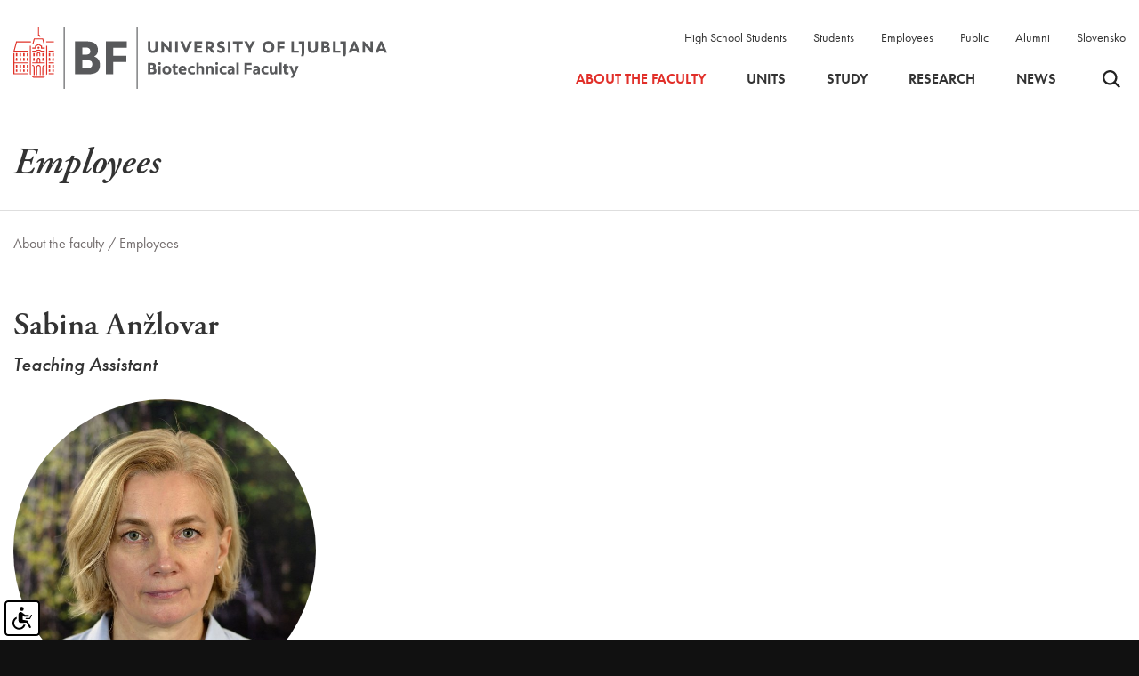

--- FILE ---
content_type: text/html; charset=UTF-8
request_url: https://www.bf.uni-lj.si/en/about-the-faculty/employees/315/anzlovar-sabina
body_size: 6524
content:
<!DOCTYPE html>
<html lang="en">
<head>		
	<title>Sabina Anžlovar / About the faculty / Employees</title>

	<meta charset="UTF-8" />
	<meta name="description" content="The Biotechnical Faculty at the University of Ljubljana offers comprehensive education and research in life sciences, agriculture, forestry, and related technologies. " />
	<meta name="keywords" content="Biotehnical faculty, research, education" />
	<meta name="copyright" content="Copyright Arctur d. o. o. All rights reserved." />
	<meta name="author" content="Arctur d.o.o." />
	<meta name="viewport" content="width=device-width, initial-scale=1, maximum-scale=5, user-scalable=yes" />
	<meta http-equiv="X-UA-Compatible" content="IE=edge" />
		
	<link rel="icon" type="image/x-icon" href="/Favicon-UL.svg" />

	<link rel="preload" href="/images/backgrounds/bf-logo-new_eng.svg" as="image">
	<link rel="preconnect" href="https://use.typekit.net">
	<link rel="preload" href="https://p.typekit.net/p.css?s=1&k=rpt4ibz&ht=tk&f=6770.6772.6773.10879.10880.10884.15586&a=394957&app=typekit&e=css" as="style" />
	<link rel="preload" href="https://use.typekit.net/rpt4ibz.css" as="style" />
	
	
	<link rel="stylesheet" type="text/css" href="/vendor/vendor.min.css?v=1763037357"/>	<link rel="stylesheet" type="text/css" href="/css/style.css?v=1767877565" />	
	<link rel="alternate" type="application/rss+xml" href="/rss/rss.php" title="Novice" />
		
	<script src="/vendor/vendor.min.js?v=1763037357"></script>
	<script src="/js/scripts.min.js?v=1767877565"></script>
	<!--[if lt IE 9]>
	<script type="text/javascript" src="/lib/html5shiv/html5shiv-printshiv.min.js"></script>
	<![endif]-->

	<script>
		var mDec = function mDec(ensl, enlsShow, addToHref, insertHtml) {
			if (enlsShow == undefined || enlsShow == "") {
				enlsShow = ensl;
			}

			if (addToHref == undefined) {
				addToHref = "";
			}

			let a = "pdlowr=" + ensl;
			let nslv = "";
			for (let i = 0; i < a.length; i++) {
				let n = a.charCodeAt(i) - 3;
				nslv += String.fromCharCode(n);
			}

			let s = "";
			for (let i = 0; i < enlsShow.length; i++) {
				let n = enlsShow.charCodeAt(i);
				if (n >= 35 && n <= 126) {
					s += String.fromCharCode(n - 3);
				} else {
					s += enlsShow.charAt(i);
				}
			}

			if (insertHtml == '') {
				insertHtml = s;
			}

			document.write("<a class=\"email\" href=\"" + nslv + addToHref + "\">" + insertHtml + "</a>");
		};
	</script>
	<script type="text/javascript" src="/wysiwyg/ckeditor/ckeditor.js?v=6"></script>
	<script type="text/javascript" src="/js/fileuploader.min.js"></script>
	

</head><body id="body-content" data-strid="30_eng" data-id="315" >
	<header>
  
    <div class="container header-wrapper base-header">
		<a class="jump-content sr-only sr-only-focusable" href="#content">Skip to main content</a>
		<div class="logo-content" style="z-index:1041;">
			<a href="/en/" class="logo-anchor">
				<img src="/images/backgrounds/bf-logo-new_eng.svg" height="125" width="420" class="main-logo" alt="Home">
			</a>
		</div>

		<div class="menu-holder">
			<div class="top-bar">
				<ul>
					<li><a href="/en/high-school-students/">High School Students</a></li>
					<li><a href="/en/students/">Students</a></li>
					<li><a href="/en/employees/">Employees</a></li>
					<li><a href="/en/public/">Public</a></li>
					<li><a href="/en/alumni/">Alumni</a></li>
					<li><a href="/sl/o-fakulteti/zaposleni/315/">Slovensko</a></li>
				</ul>
			</div>
			
			<nav class="navbar navbar-expand-custom navbar-light main-navigation" aria-label="glavni menu"><div class="collapse navbar-collapse"><ul class="main-menu-bootstrap navbar-nav"><li class="nav-item bs-level1 bs-level1-open dropdown first"><a href="#" data-url-v-dir="about-the-faculty" class="nav-link dropdown-toggle bs-level1" data-toggle="dropdown" role="button" aria-haspopup="true" aria-expanded="false"  >About the faculty</a>
<div class="dropdown-wrapper-1"><ul class="dropdown-menu bs-level2">
<li class="nav-item bs-level2 first"><a href="/en/about-the-faculty/about-us/" data-url-v-dir="about-us" class="nav-link bs-level2" >About us</a></li>
<li class="nav-item bs-level2"><a href="/en/about-the-faculty/profile/" data-url-v-dir="profile" class="nav-link bs-level2" >Profile</a></li>
<li class="nav-item bs-level2 dropdown"><a href="/en/about-the-faculty/organisation/" data-url-v-dir="organisation" class="nav-link dropdown-toggle bs-level2" data-toggle="dropdown" role="button" aria-haspopup="true" aria-expanded="false"  >Organisation</a></li>
<li class="nav-item bs-level2 bs-level2-open"><a href="/en/about-the-faculty/employees/" data-url-v-dir="employees" class="nav-link bs-level2" >Employees</a></li>
<li class="nav-item bs-level2"><a href="/en/about-the-faculty/where-are-we/" data-url-v-dir="where-are-we" class="nav-link bs-level2" >Where are we</a></li>
<li class="nav-item bs-level2 dropdown" style="display:none;"><a href="/en/about-the-faculty/rules-and-forms/rules/" data-url-v-dir="rules-and-forms" class="nav-link dropdown-toggle bs-level2" data-toggle="dropdown" role="button" aria-haspopup="true" aria-expanded="false"  >Rules and forms</a></li>
<li class="nav-item bs-level2 dropdown"><a href="/en/about-the-faculty/vision-and-strategy/" data-url-v-dir="vision-and-strategy" class="nav-link dropdown-toggle bs-level2" data-toggle="dropdown" role="button" aria-haspopup="true" aria-expanded="false"  >Vision and strategy</a></li>
<li class="nav-item bs-level2 dropdown"><a href="/en/about-the-faculty/history/" data-url-v-dir="history" class="nav-link dropdown-toggle bs-level2" data-toggle="dropdown" role="button" aria-haspopup="true" aria-expanded="false"  >History</a></li>
<li class="nav-item bs-level2 dropdown"><a href="/en/about-the-faculty/recognitions--awards/" data-url-v-dir="recognitions--awards" class="nav-link dropdown-toggle bs-level2" data-toggle="dropdown" role="button" aria-haspopup="true" aria-expanded="false"  >Recognitions, awards</a></li>
<li class="nav-item bs-level2"><a href="/en/about-the-faculty/alumni/" data-url-v-dir="alumni" class="nav-link bs-level2" >Alumni</a></li>
<li class="nav-item bs-level2 dropdown"><a href="/en/about-the-faculty/career-centre/" data-url-v-dir="career-centre" class="nav-link dropdown-toggle bs-level2" data-toggle="dropdown" role="button" aria-haspopup="true" aria-expanded="false"  >Career Centre</a></li>
<li class="nav-item bs-level2 dropdown"><a href="/en/about-the-faculty/information-of-a-public-nature/public-procurements/" data-url-v-dir="information-of-a-public-nature" class="nav-link dropdown-toggle bs-level2" data-toggle="dropdown" role="button" aria-haspopup="true" aria-expanded="false"  >Information of a public nature</a></li>
<li class="nav-item bs-level2 dropdown"><a href="/en/about-the-faculty/libraries/" data-url-v-dir="libraries" class="nav-link dropdown-toggle bs-level2" data-toggle="dropdown" role="button" aria-haspopup="true" aria-expanded="false"  >Libraries</a></li>
<li class="nav-item bs-level2 dropdown"><a href="/en/about-the-faculty/information-services/" data-url-v-dir="information-services" class="nav-link dropdown-toggle bs-level2" data-toggle="dropdown" role="button" aria-haspopup="true" aria-expanded="false"  >Information Services</a></li>
<li class="nav-item bs-level2"><a href="/en/about-the-faculty/libraries/publications-and-journals/" data-url-v-dir="publications-and-journals" class="nav-link bs-level2" >Publications and journals</a></li>
</ul>
</div></li>
<li class="nav-item bs-level1 dropdown"><a href="#" data-url-v-dir="units" class="nav-link dropdown-toggle bs-level1" data-toggle="dropdown" role="button" aria-haspopup="true" aria-expanded="false"  >Units</a>
<div class="dropdown-wrapper-1"><ul class="dropdown-menu bs-level2">
<li class="nav-item bs-level2 dropdown first"><a href="/en/units/agronomy/" data-url-v-dir="agronomy" class="nav-link dropdown-toggle bs-level2" data-toggle="dropdown" role="button" aria-haspopup="true" aria-expanded="false"  >Agronomy</a></li>
<li class="nav-item bs-level2 dropdown"><a href="/en/units/biology/" data-url-v-dir="biology" class="nav-link dropdown-toggle bs-level2" data-toggle="dropdown" role="button" aria-haspopup="true" aria-expanded="false"  >Biology</a></li>
<li class="nav-item bs-level2 dropdown"><a href="/en/units/forestry/" data-url-v-dir="forestry" class="nav-link dropdown-toggle bs-level2" data-toggle="dropdown" role="button" aria-haspopup="true" aria-expanded="false"  >Forestry</a></li>
<li class="nav-item bs-level2 dropdown"><a href="/en/units/-landscape-architecture-/" data-url-v-dir="-landscape-architecture-" class="nav-link dropdown-toggle bs-level2" data-toggle="dropdown" role="button" aria-haspopup="true" aria-expanded="false"  > Landscape Architecture </a></li>
<li class="nav-item bs-level2 dropdown"><a href="/en/units/wood-science-and-technology/" data-url-v-dir="wood-science-and-technology" class="nav-link dropdown-toggle bs-level2" data-toggle="dropdown" role="button" aria-haspopup="true" aria-expanded="false"  >Wood Science and Technology</a></li>
<li class="nav-item bs-level2 dropdown"><a href="/en/units/animal-science/" data-url-v-dir="animal-science" class="nav-link dropdown-toggle bs-level2" data-toggle="dropdown" role="button" aria-haspopup="true" aria-expanded="false"  >Animal Science</a></li>
<li class="nav-item bs-level2 dropdown"><a href="/en/units/food-science/" data-url-v-dir="food-science" class="nav-link dropdown-toggle bs-level2" data-toggle="dropdown" role="button" aria-haspopup="true" aria-expanded="false"  >Food Science</a></li>
<li class="nav-item bs-level2 dropdown"><a href="/en/units/biotechnology/" data-url-v-dir="biotechnology" class="nav-link dropdown-toggle bs-level2" data-toggle="dropdown" role="button" aria-haspopup="true" aria-expanded="false"  >Biotechnology</a></li>
<li class="nav-item bs-level2 dropdown"><a href="/en/units/microbiology/" data-url-v-dir="microbiology" class="nav-link dropdown-toggle bs-level2" data-toggle="dropdown" role="button" aria-haspopup="true" aria-expanded="false"  >Microbiology</a></li>
</ul>
</div></li>
<li class="nav-item bs-level1 dropdown"><a href="#" data-url-v-dir="study" class="nav-link dropdown-toggle bs-level1" data-toggle="dropdown" role="button" aria-haspopup="true" aria-expanded="false"  >Study</a>
<div class="dropdown-wrapper-1"><ul class="dropdown-menu bs-level2">
<li class="nav-item bs-level2 first"><a href="/en/study/notices/" data-url-v-dir="notices" class="nav-link bs-level2" >Notices</a></li>
<li class="nav-item bs-level2"><a href="/en/study/study-programmes/" data-url-v-dir="study-programmes" class="nav-link bs-level2" >Study Programmes</a></li>
<li class="nav-item bs-level2" style="display:none;"><a href="/en/study/art/" data-url-v-dir="art" class="nav-link bs-level2" >Art</a></li>
<li class="nav-item bs-level2"><a href="/en/study/contacts/" data-url-v-dir="contacts" class="nav-link bs-level2" >Contacts</a></li>
<li class="nav-item bs-level2"><a href="/en/study/information-for-registration/" data-url-v-dir="information-for-registration" class="nav-link bs-level2" >Information for Registration</a></li>
<li class="nav-item bs-level2 dropdown"><a href="/en/study/rules-and-forms/rules/" data-url-v-dir="rules-and-forms" class="nav-link dropdown-toggle bs-level2" data-toggle="dropdown" role="button" aria-haspopup="true" aria-expanded="false"  >Rules and forms</a></li>
<li class="nav-item bs-level2"><a href="/en/study/timetables/" data-url-v-dir="timetables" class="nav-link bs-level2" >Timetables</a></li>
<li class="nav-item bs-level2"><a href="https://visbf.uni-lj.si" target="_blank" data-url-v-dir="vis" class="nav-link bs-level2" >VIS</a></li>
<li class="nav-item bs-level2"><a href="https://e-pouk.bf.uni-lj.si" target="_blank" data-url-v-dir="e-classroom" class="nav-link bs-level2" >E-classroom</a></li>
<li class="nav-item bs-level2"><a href="/en/about-the-faculty/libraries/" data-url-v-dir="libraries" class="nav-link bs-level2" >Libraries</a></li>
<li class="nav-item bs-level2 dropdown"><a href="/en/study/international-relations/" data-url-v-dir="international-relations" class="nav-link dropdown-toggle bs-level2" data-toggle="dropdown" role="button" aria-haspopup="true" aria-expanded="false"  >International Relations</a></li>
<li class="nav-item bs-level2 dropdown"><a href="/en/study/student-sites/" data-url-v-dir="student-sites" class="nav-link dropdown-toggle bs-level2" data-toggle="dropdown" role="button" aria-haspopup="true" aria-expanded="false"  >Student Sites</a></li>
<li class="nav-item bs-level2"><a href="/en/about-the-faculty/career-centre/" data-url-v-dir="career-centres" class="nav-link bs-level2" >Career Centres</a></li>
<li class="nav-item bs-level2"><a href="/en/about-the-faculty/information-services/" data-url-v-dir="information-services" class="nav-link bs-level2" >Information Services</a></li>
<li class="nav-item bs-level2 dropdown"><a href="/en/study/extracurricular-activities/" data-url-v-dir="extracurricular-activities" class="nav-link dropdown-toggle bs-level2" data-toggle="dropdown" role="button" aria-haspopup="true" aria-expanded="false"  >Extracurricular activities</a></li>
<li class="nav-item bs-level2"><a href="/en/study/sports-activities/" data-url-v-dir="sports-activities" class="nav-link bs-level2" >Sports Activities</a></li>
</ul>
</div></li>
<li class="nav-item bs-level1 dropdown"><a href="#" data-url-v-dir="research" class="nav-link dropdown-toggle bs-level1" data-toggle="dropdown" role="button" aria-haspopup="true" aria-expanded="false"  >Research</a>
<div class="dropdown-wrapper-1"><ul class="dropdown-menu bs-level2">
<li class="nav-item bs-level2 dropdown first"><a href="/en/research/research-activity/" data-url-v-dir="research-activity" class="nav-link dropdown-toggle bs-level2" data-toggle="dropdown" role="button" aria-haspopup="true" aria-expanded="false"  >Research Activity</a></li>
<li class="nav-item bs-level2"><a href="/en/research/research-programmes/" data-url-v-dir="research-programmes" class="nav-link bs-level2" >Research Programmes</a></li>
<li class="nav-item bs-level2"><a href="/en/research/research-projects/" data-url-v-dir="research-projects" class="nav-link bs-level2" >Research Projects</a></li>
<li class="nav-item bs-level2"><a href="/en/research/research-groups/" data-url-v-dir="research-groups" class="nav-link bs-level2" >Research Groups</a></li>
<li class="nav-item bs-level2"><a href="/en/research/research-equipment/" data-url-v-dir="research-equipment" class="nav-link bs-level2" >Research Equipment</a></li>
<li class="nav-item bs-level2"><a href="/en/research/infrastructure-centres/" data-url-v-dir="infrastructure-centres" class="nav-link bs-level2" >Infrastructure Centres</a></li>
<li class="nav-item bs-level2" style="display:none;"><a href="#" data-url-v-dir="international-cooperation" class="nav-link bs-level2" >International Cooperation</a></li>
<li class="nav-item bs-level2" style="display:none;"><a href="#" data-url-v-dir="industry-cooperation" class="nav-link bs-level2" >Industry Cooperation</a></li>
<li class="nav-item bs-level2"><a href="/en/research/research-projects/?type=research&iddepartment=&year=0&status=1" data-url-v-dir="development-projects" class="nav-link bs-level2" >Development projects</a></li>
<li class="nav-item bs-level2"><a href="/en/research/nutritional-research-ethics-committee/" data-url-v-dir="nutritional-research-ethics-committee" class="nav-link bs-level2" >Nutritional Research Ethics Committee</a></li>
<li class="nav-item bs-level2"><a href="/en/research/bfestival/" data-url-v-dir="bfestival" class="nav-link bs-level2" >BFestival</a></li>
<li class="nav-item bs-level2 dropdown"><a href="/en/research/research-ethics-review-board/" data-url-v-dir="research-ethics-review-board" class="nav-link dropdown-toggle bs-level2" data-toggle="dropdown" role="button" aria-haspopup="true" aria-expanded="false"  >Research Ethics Review Board</a></li>
</ul>
</div></li>
<li class="nav-item bs-level1" style="display:none;"><a href="/en/high-school-students/" data-url-v-dir="high-school-students" class="nav-link bs-level1" >High School Students</a></li>
<li class="nav-item bs-level1" style="display:none;"><a href="/en/students/" data-url-v-dir="students" class="nav-link bs-level1" >Students</a></li>
<li class="nav-item bs-level1" style="display:none;"><a href="/en/employees/" data-url-v-dir="employees" class="nav-link bs-level1" >Employees</a></li>
<li class="nav-item bs-level1" style="display:none;"><a href="/en/public/" data-url-v-dir="public" class="nav-link bs-level1" >Public</a></li>
<li class="nav-item bs-level1" style="display:none;"><a href="/en/about-the-faculty/alumni/" data-url-v-dir="alumni" class="nav-link bs-level1" >Alumni</a></li>
<li class="nav-item bs-level1" style="display:none;"><a href="/en/accessibility-statement/" data-url-v-dir="accessibility-statement" class="nav-link bs-level1" >Accessibility statement</a></li>
<li class="nav-item bs-level1"><a href="/en/news/" data-url-v-dir="news" class="nav-link bs-level1" >News</a></li>
<li class="nav-item bs-level1" style="display:none;"><a href="/en/exposed-content/" data-url-v-dir="exposed-content" class="nav-link bs-level1" >Exposed content</a></li>
<li class="nav-item bs-level1" style="display:none;"><a href="/en/izjava-o-varstvu-osebnih-podatkov/" data-url-v-dir="izjava-o-varstvu-osebnih-podatkov" class="nav-link bs-level1" >Izjava o varstvu osebnih podatkov</a></li>
<li class="nav-item bs-level1" style="display:none;"><a href="#" data-url-v-dir="eml-profil-uporabnika" class="nav-link bs-level1" >Eml profil uporabnika</a></li>
<li class="nav-item bs-level1" style="display:none;"><a href="/en/search/" data-url-v-dir="search" class="nav-link bs-level1" >Search</a></li>
<li class="nav-item bs-level1" style="display:none;"><a href="/en/events/" data-url-v-dir="events" class="nav-link bs-level1" >Events</a></li>
<li class="nav-item bs-level1" style="display:none;"><a href="/en/colophon/" data-url-v-dir="colophon" class="nav-link bs-level1" >Colophon</a></li>
<li class="nav-item bs-level1" style="display:none;"><a href="#" data-url-v-dir="75-letnica" class="nav-link bs-level1" >75-letnica</a></li>
<li class="nav-item bs-level1" style="display:none;"><a href="/en/zemljevid-strani/" data-url-v-dir="zemljevid-strani" class="nav-link bs-level1" >Zemljevid strani</a></li>
<li class="nav-item bs-level1 dropdown" style="display:none;"><a href="/en/iml-pro/" data-url-v-dir="iml-pro" class="nav-link dropdown-toggle bs-level1" data-toggle="dropdown" role="button" aria-haspopup="true" aria-expanded="false"  >Institute of dairy science &amp; probiotics</a>
<div class="dropdown-wrapper-1"><ul class="dropdown-menu bs-level2">
<li class="nav-item bs-level2 dropdown first"><a href="#" data-url-v-dir="research" class="nav-link dropdown-toggle bs-level2" data-toggle="dropdown" role="button" aria-haspopup="true" aria-expanded="false"  >Research</a></li>
<li class="nav-item bs-level2 dropdown"><a href="#" data-url-v-dir="analysis" class="nav-link dropdown-toggle bs-level2" data-toggle="dropdown" role="button" aria-haspopup="true" aria-expanded="false"  >Analysis</a></li>
<li class="nav-item bs-level2 dropdown"><a href="#" data-url-v-dir="services" class="nav-link dropdown-toggle bs-level2" data-toggle="dropdown" role="button" aria-haspopup="true" aria-expanded="false"  >Services</a></li>
<li class="nav-item bs-level2 dropdown"><a href="#" data-url-v-dir="about-us" class="nav-link dropdown-toggle bs-level2" data-toggle="dropdown" role="button" aria-haspopup="true" aria-expanded="false"  >About us</a></li>
<li class="nav-item bs-level2"><a href="/en/iml-pro/contacts/" data-url-v-dir="contacts" class="nav-link bs-level2" >Contacts</a></li>
<li class="nav-item bs-level2"><a href="/en/iml-pro/news/" data-url-v-dir="news" class="nav-link bs-level2" >News</a></li>
</ul>
</div></li>
<li class="nav-item bs-level1 src"><button type="button" class="open-srch"><span class="visually-hidden">Odpri iskalnik</span><img src="/images/backgrounds/icons/search-small.svg" alt="Odpri iskalnik"></button><button type="button" class="close-srch"><span class="visually-hidden">Zapri iskalnik</span><img src="/images/backgrounds/icons/close.svg" alt="Zapri iskalnik"></button></li></ul></div></nav>		</div>


		<div class="header-buttons">
			<button type="button" class="open-srch"><span class="visually-hidden">Odpri iskalnik</span><img src="/images/backgrounds/icons/search-small.svg" alt=""></button>
			<button type="button" class="close-srch"><span class="visually-hidden">Zapri iskalnik</span><img width="15" src="/images/backgrounds/icons/close.svg" alt=""></button>
	
			<button type="button" class="open-main-menu" aria-expanded="false">
				<span class="visually-hidden">Odpri meni</span>
				<div class="line-1"></div>
				<div class="line-2"></div>
				<div class="line-3"></div>
			</button>
		</div>
		<div id="form-mini-search-wrapper">	<div id="form-mini-search-inner-wrapper">		<div class="container" id="content-wrapper">			<form id="search-mini-form" name="search-mini-form" action="/en/search/" method="get">				<div class="search-input-group ui-front">					<input type="text" placeholder="Search..." name="search-field" aria-label="Search..." id="input-search-mini" class="disableAutoComplete form-control search-main-input" value="" />					<input type="hidden" name="_submit_check" value="1" />				</div>			</form>			<button type="button" class="submit-search"><span class="visually-hidden">Išči</span><img src="/images/backgrounds/icons/search-big.svg" width="50px" height="50px" alt=""></button>		</div>	</div></div>	</div>

	<div class="mobile-menu">
		<nav class="navbar navbar-expand-custom navbar-light main-navigation" aria-label="glavni menu"><div class="collapse navbar-collapse"><ul class="main-menu-bootstrap navbar-nav"><li class="nav-item bs-level1 bs-level1-open dropdown first"><a href="#" data-url-v-dir="about-the-faculty" class="nav-link dropdown-toggle bs-level1" data-toggle="dropdown" role="button" aria-haspopup="true" aria-expanded="false"  >About the faculty</a>
<div class="dropdown-wrapper-1"><ul class="dropdown-menu bs-level2">
<li class="nav-item bs-level2 first"><a href="/en/about-the-faculty/about-us/" data-url-v-dir="about-us" class="nav-link bs-level2" >About us</a></li>
<li class="nav-item bs-level2"><a href="/en/about-the-faculty/profile/" data-url-v-dir="profile" class="nav-link bs-level2" >Profile</a></li>
<li class="nav-item bs-level2 dropdown"><a href="/en/about-the-faculty/organisation/" data-url-v-dir="organisation" class="nav-link dropdown-toggle bs-level2" data-toggle="dropdown" role="button" aria-haspopup="true" aria-expanded="false"  >Organisation</a></li>
<li class="nav-item bs-level2 bs-level2-open"><a href="/en/about-the-faculty/employees/" data-url-v-dir="employees" class="nav-link bs-level2" >Employees</a></li>
<li class="nav-item bs-level2"><a href="/en/about-the-faculty/where-are-we/" data-url-v-dir="where-are-we" class="nav-link bs-level2" >Where are we</a></li>
<li class="nav-item bs-level2 dropdown" style="display:none;"><a href="/en/about-the-faculty/rules-and-forms/rules/" data-url-v-dir="rules-and-forms" class="nav-link dropdown-toggle bs-level2" data-toggle="dropdown" role="button" aria-haspopup="true" aria-expanded="false"  >Rules and forms</a></li>
<li class="nav-item bs-level2 dropdown"><a href="/en/about-the-faculty/vision-and-strategy/" data-url-v-dir="vision-and-strategy" class="nav-link dropdown-toggle bs-level2" data-toggle="dropdown" role="button" aria-haspopup="true" aria-expanded="false"  >Vision and strategy</a></li>
<li class="nav-item bs-level2 dropdown"><a href="/en/about-the-faculty/history/" data-url-v-dir="history" class="nav-link dropdown-toggle bs-level2" data-toggle="dropdown" role="button" aria-haspopup="true" aria-expanded="false"  >History</a></li>
<li class="nav-item bs-level2 dropdown"><a href="/en/about-the-faculty/recognitions--awards/" data-url-v-dir="recognitions--awards" class="nav-link dropdown-toggle bs-level2" data-toggle="dropdown" role="button" aria-haspopup="true" aria-expanded="false"  >Recognitions, awards</a></li>
<li class="nav-item bs-level2"><a href="/en/about-the-faculty/alumni/" data-url-v-dir="alumni" class="nav-link bs-level2" >Alumni</a></li>
<li class="nav-item bs-level2 dropdown"><a href="/en/about-the-faculty/career-centre/" data-url-v-dir="career-centre" class="nav-link dropdown-toggle bs-level2" data-toggle="dropdown" role="button" aria-haspopup="true" aria-expanded="false"  >Career Centre</a></li>
<li class="nav-item bs-level2 dropdown"><a href="/en/about-the-faculty/information-of-a-public-nature/public-procurements/" data-url-v-dir="information-of-a-public-nature" class="nav-link dropdown-toggle bs-level2" data-toggle="dropdown" role="button" aria-haspopup="true" aria-expanded="false"  >Information of a public nature</a></li>
<li class="nav-item bs-level2 dropdown"><a href="/en/about-the-faculty/libraries/" data-url-v-dir="libraries" class="nav-link dropdown-toggle bs-level2" data-toggle="dropdown" role="button" aria-haspopup="true" aria-expanded="false"  >Libraries</a></li>
<li class="nav-item bs-level2 dropdown"><a href="/en/about-the-faculty/information-services/" data-url-v-dir="information-services" class="nav-link dropdown-toggle bs-level2" data-toggle="dropdown" role="button" aria-haspopup="true" aria-expanded="false"  >Information Services</a></li>
<li class="nav-item bs-level2"><a href="/en/about-the-faculty/libraries/publications-and-journals/" data-url-v-dir="publications-and-journals" class="nav-link bs-level2" >Publications and journals</a></li>
</ul>
</div></li>
<li class="nav-item bs-level1 dropdown"><a href="#" data-url-v-dir="units" class="nav-link dropdown-toggle bs-level1" data-toggle="dropdown" role="button" aria-haspopup="true" aria-expanded="false"  >Units</a>
<div class="dropdown-wrapper-1"><ul class="dropdown-menu bs-level2">
<li class="nav-item bs-level2 dropdown first"><a href="/en/units/agronomy/" data-url-v-dir="agronomy" class="nav-link dropdown-toggle bs-level2" data-toggle="dropdown" role="button" aria-haspopup="true" aria-expanded="false"  >Agronomy</a></li>
<li class="nav-item bs-level2 dropdown"><a href="/en/units/biology/" data-url-v-dir="biology" class="nav-link dropdown-toggle bs-level2" data-toggle="dropdown" role="button" aria-haspopup="true" aria-expanded="false"  >Biology</a></li>
<li class="nav-item bs-level2 dropdown"><a href="/en/units/forestry/" data-url-v-dir="forestry" class="nav-link dropdown-toggle bs-level2" data-toggle="dropdown" role="button" aria-haspopup="true" aria-expanded="false"  >Forestry</a></li>
<li class="nav-item bs-level2 dropdown"><a href="/en/units/-landscape-architecture-/" data-url-v-dir="-landscape-architecture-" class="nav-link dropdown-toggle bs-level2" data-toggle="dropdown" role="button" aria-haspopup="true" aria-expanded="false"  > Landscape Architecture </a></li>
<li class="nav-item bs-level2 dropdown"><a href="/en/units/wood-science-and-technology/" data-url-v-dir="wood-science-and-technology" class="nav-link dropdown-toggle bs-level2" data-toggle="dropdown" role="button" aria-haspopup="true" aria-expanded="false"  >Wood Science and Technology</a></li>
<li class="nav-item bs-level2 dropdown"><a href="/en/units/animal-science/" data-url-v-dir="animal-science" class="nav-link dropdown-toggle bs-level2" data-toggle="dropdown" role="button" aria-haspopup="true" aria-expanded="false"  >Animal Science</a></li>
<li class="nav-item bs-level2 dropdown"><a href="/en/units/food-science/" data-url-v-dir="food-science" class="nav-link dropdown-toggle bs-level2" data-toggle="dropdown" role="button" aria-haspopup="true" aria-expanded="false"  >Food Science</a></li>
<li class="nav-item bs-level2 dropdown"><a href="/en/units/biotechnology/" data-url-v-dir="biotechnology" class="nav-link dropdown-toggle bs-level2" data-toggle="dropdown" role="button" aria-haspopup="true" aria-expanded="false"  >Biotechnology</a></li>
<li class="nav-item bs-level2 dropdown"><a href="/en/units/microbiology/" data-url-v-dir="microbiology" class="nav-link dropdown-toggle bs-level2" data-toggle="dropdown" role="button" aria-haspopup="true" aria-expanded="false"  >Microbiology</a></li>
</ul>
</div></li>
<li class="nav-item bs-level1 dropdown"><a href="#" data-url-v-dir="study" class="nav-link dropdown-toggle bs-level1" data-toggle="dropdown" role="button" aria-haspopup="true" aria-expanded="false"  >Study</a>
<div class="dropdown-wrapper-1"><ul class="dropdown-menu bs-level2">
<li class="nav-item bs-level2 first"><a href="/en/study/notices/" data-url-v-dir="notices" class="nav-link bs-level2" >Notices</a></li>
<li class="nav-item bs-level2"><a href="/en/study/study-programmes/" data-url-v-dir="study-programmes" class="nav-link bs-level2" >Study Programmes</a></li>
<li class="nav-item bs-level2" style="display:none;"><a href="/en/study/art/" data-url-v-dir="art" class="nav-link bs-level2" >Art</a></li>
<li class="nav-item bs-level2"><a href="/en/study/contacts/" data-url-v-dir="contacts" class="nav-link bs-level2" >Contacts</a></li>
<li class="nav-item bs-level2"><a href="/en/study/information-for-registration/" data-url-v-dir="information-for-registration" class="nav-link bs-level2" >Information for Registration</a></li>
<li class="nav-item bs-level2 dropdown"><a href="/en/study/rules-and-forms/rules/" data-url-v-dir="rules-and-forms" class="nav-link dropdown-toggle bs-level2" data-toggle="dropdown" role="button" aria-haspopup="true" aria-expanded="false"  >Rules and forms</a></li>
<li class="nav-item bs-level2"><a href="/en/study/timetables/" data-url-v-dir="timetables" class="nav-link bs-level2" >Timetables</a></li>
<li class="nav-item bs-level2"><a href="https://visbf.uni-lj.si" target="_blank" data-url-v-dir="vis" class="nav-link bs-level2" >VIS</a></li>
<li class="nav-item bs-level2"><a href="https://e-pouk.bf.uni-lj.si" target="_blank" data-url-v-dir="e-classroom" class="nav-link bs-level2" >E-classroom</a></li>
<li class="nav-item bs-level2"><a href="/en/about-the-faculty/libraries/" data-url-v-dir="libraries" class="nav-link bs-level2" >Libraries</a></li>
<li class="nav-item bs-level2 dropdown"><a href="/en/study/international-relations/" data-url-v-dir="international-relations" class="nav-link dropdown-toggle bs-level2" data-toggle="dropdown" role="button" aria-haspopup="true" aria-expanded="false"  >International Relations</a></li>
<li class="nav-item bs-level2 dropdown"><a href="/en/study/student-sites/" data-url-v-dir="student-sites" class="nav-link dropdown-toggle bs-level2" data-toggle="dropdown" role="button" aria-haspopup="true" aria-expanded="false"  >Student Sites</a></li>
<li class="nav-item bs-level2"><a href="/en/about-the-faculty/career-centre/" data-url-v-dir="career-centres" class="nav-link bs-level2" >Career Centres</a></li>
<li class="nav-item bs-level2"><a href="/en/about-the-faculty/information-services/" data-url-v-dir="information-services" class="nav-link bs-level2" >Information Services</a></li>
<li class="nav-item bs-level2 dropdown"><a href="/en/study/extracurricular-activities/" data-url-v-dir="extracurricular-activities" class="nav-link dropdown-toggle bs-level2" data-toggle="dropdown" role="button" aria-haspopup="true" aria-expanded="false"  >Extracurricular activities</a></li>
<li class="nav-item bs-level2"><a href="/en/study/sports-activities/" data-url-v-dir="sports-activities" class="nav-link bs-level2" >Sports Activities</a></li>
</ul>
</div></li>
<li class="nav-item bs-level1 dropdown"><a href="#" data-url-v-dir="research" class="nav-link dropdown-toggle bs-level1" data-toggle="dropdown" role="button" aria-haspopup="true" aria-expanded="false"  >Research</a>
<div class="dropdown-wrapper-1"><ul class="dropdown-menu bs-level2">
<li class="nav-item bs-level2 dropdown first"><a href="/en/research/research-activity/" data-url-v-dir="research-activity" class="nav-link dropdown-toggle bs-level2" data-toggle="dropdown" role="button" aria-haspopup="true" aria-expanded="false"  >Research Activity</a></li>
<li class="nav-item bs-level2"><a href="/en/research/research-programmes/" data-url-v-dir="research-programmes" class="nav-link bs-level2" >Research Programmes</a></li>
<li class="nav-item bs-level2"><a href="/en/research/research-projects/" data-url-v-dir="research-projects" class="nav-link bs-level2" >Research Projects</a></li>
<li class="nav-item bs-level2"><a href="/en/research/research-groups/" data-url-v-dir="research-groups" class="nav-link bs-level2" >Research Groups</a></li>
<li class="nav-item bs-level2"><a href="/en/research/research-equipment/" data-url-v-dir="research-equipment" class="nav-link bs-level2" >Research Equipment</a></li>
<li class="nav-item bs-level2"><a href="/en/research/infrastructure-centres/" data-url-v-dir="infrastructure-centres" class="nav-link bs-level2" >Infrastructure Centres</a></li>
<li class="nav-item bs-level2" style="display:none;"><a href="#" data-url-v-dir="international-cooperation" class="nav-link bs-level2" >International Cooperation</a></li>
<li class="nav-item bs-level2" style="display:none;"><a href="#" data-url-v-dir="industry-cooperation" class="nav-link bs-level2" >Industry Cooperation</a></li>
<li class="nav-item bs-level2"><a href="/en/research/research-projects/?type=research&iddepartment=&year=0&status=1" data-url-v-dir="development-projects" class="nav-link bs-level2" >Development projects</a></li>
<li class="nav-item bs-level2"><a href="/en/research/nutritional-research-ethics-committee/" data-url-v-dir="nutritional-research-ethics-committee" class="nav-link bs-level2" >Nutritional Research Ethics Committee</a></li>
<li class="nav-item bs-level2"><a href="/en/research/bfestival/" data-url-v-dir="bfestival" class="nav-link bs-level2" >BFestival</a></li>
<li class="nav-item bs-level2 dropdown"><a href="/en/research/research-ethics-review-board/" data-url-v-dir="research-ethics-review-board" class="nav-link dropdown-toggle bs-level2" data-toggle="dropdown" role="button" aria-haspopup="true" aria-expanded="false"  >Research Ethics Review Board</a></li>
</ul>
</div></li>
<li class="nav-item bs-level1" style="display:none;"><a href="/en/high-school-students/" data-url-v-dir="high-school-students" class="nav-link bs-level1" >High School Students</a></li>
<li class="nav-item bs-level1" style="display:none;"><a href="/en/students/" data-url-v-dir="students" class="nav-link bs-level1" >Students</a></li>
<li class="nav-item bs-level1" style="display:none;"><a href="/en/employees/" data-url-v-dir="employees" class="nav-link bs-level1" >Employees</a></li>
<li class="nav-item bs-level1" style="display:none;"><a href="/en/public/" data-url-v-dir="public" class="nav-link bs-level1" >Public</a></li>
<li class="nav-item bs-level1" style="display:none;"><a href="/en/about-the-faculty/alumni/" data-url-v-dir="alumni" class="nav-link bs-level1" >Alumni</a></li>
<li class="nav-item bs-level1" style="display:none;"><a href="/en/accessibility-statement/" data-url-v-dir="accessibility-statement" class="nav-link bs-level1" >Accessibility statement</a></li>
<li class="nav-item bs-level1"><a href="/en/news/" data-url-v-dir="news" class="nav-link bs-level1" >News</a></li>
<li class="nav-item bs-level1" style="display:none;"><a href="/en/exposed-content/" data-url-v-dir="exposed-content" class="nav-link bs-level1" >Exposed content</a></li>
<li class="nav-item bs-level1" style="display:none;"><a href="/en/izjava-o-varstvu-osebnih-podatkov/" data-url-v-dir="izjava-o-varstvu-osebnih-podatkov" class="nav-link bs-level1" >Izjava o varstvu osebnih podatkov</a></li>
<li class="nav-item bs-level1" style="display:none;"><a href="#" data-url-v-dir="eml-profil-uporabnika" class="nav-link bs-level1" >Eml profil uporabnika</a></li>
<li class="nav-item bs-level1" style="display:none;"><a href="/en/search/" data-url-v-dir="search" class="nav-link bs-level1" >Search</a></li>
<li class="nav-item bs-level1" style="display:none;"><a href="/en/events/" data-url-v-dir="events" class="nav-link bs-level1" >Events</a></li>
<li class="nav-item bs-level1" style="display:none;"><a href="/en/colophon/" data-url-v-dir="colophon" class="nav-link bs-level1" >Colophon</a></li>
<li class="nav-item bs-level1" style="display:none;"><a href="#" data-url-v-dir="75-letnica" class="nav-link bs-level1" >75-letnica</a></li>
<li class="nav-item bs-level1" style="display:none;"><a href="/en/zemljevid-strani/" data-url-v-dir="zemljevid-strani" class="nav-link bs-level1" >Zemljevid strani</a></li>
<li class="nav-item bs-level1 dropdown" style="display:none;"><a href="/en/iml-pro/" data-url-v-dir="iml-pro" class="nav-link dropdown-toggle bs-level1" data-toggle="dropdown" role="button" aria-haspopup="true" aria-expanded="false"  >Institute of dairy science &amp; probiotics</a>
<div class="dropdown-wrapper-1"><ul class="dropdown-menu bs-level2">
<li class="nav-item bs-level2 dropdown first"><a href="#" data-url-v-dir="research" class="nav-link dropdown-toggle bs-level2" data-toggle="dropdown" role="button" aria-haspopup="true" aria-expanded="false"  >Research</a></li>
<li class="nav-item bs-level2 dropdown"><a href="#" data-url-v-dir="analysis" class="nav-link dropdown-toggle bs-level2" data-toggle="dropdown" role="button" aria-haspopup="true" aria-expanded="false"  >Analysis</a></li>
<li class="nav-item bs-level2 dropdown"><a href="#" data-url-v-dir="services" class="nav-link dropdown-toggle bs-level2" data-toggle="dropdown" role="button" aria-haspopup="true" aria-expanded="false"  >Services</a></li>
<li class="nav-item bs-level2 dropdown"><a href="#" data-url-v-dir="about-us" class="nav-link dropdown-toggle bs-level2" data-toggle="dropdown" role="button" aria-haspopup="true" aria-expanded="false"  >About us</a></li>
<li class="nav-item bs-level2"><a href="/en/iml-pro/contacts/" data-url-v-dir="contacts" class="nav-link bs-level2" >Contacts</a></li>
<li class="nav-item bs-level2"><a href="/en/iml-pro/news/" data-url-v-dir="news" class="nav-link bs-level2" >News</a></li>
</ul>
</div></li>
<li class="nav-item bs-level1 src"><button type="button" class="open-srch"><span class="visually-hidden">Odpri iskalnik</span><img src="/images/backgrounds/icons/search-small.svg" alt="Odpri iskalnik"></button><button type="button" class="close-srch"><span class="visually-hidden">Zapri iskalnik</span><img src="/images/backgrounds/icons/close.svg" alt="Zapri iskalnik"></button></li></ul></div></nav>		
		<ul class="additional-menu">
			<li><a href="/en/high-school-students/">High School Students</a></li>
			<li><a href="/en/students/">Students</a></li>
			<li><a href="/en/employees/">Employees</a></li>
			<li><a href="/en/public/">Public</a></li>
			<li><a href="/en/alumni/">Alumni</a></li>
		</ul>
		<div class="btn-lng"><a href="/sl/o-fakulteti/zaposleni/315/">Slovensko</a></div>
	</div>

</header>	<div class="container"><h1>Employees</h1></div>	<hr>			
	<main id="content" class="container">
		<div id="breadcrumbs" aria-label="breadcrumbs">About the faculty / <a href="/en/about-the-faculty/employees/" aria-current="page">Employees</a></div>		
				<div class="row data-content scroller">
			    <aside class="col-md-12 col-lg-5 aside-data">
        <h2 style="margin-bottom:10px;">Sabina Anžlovar</h2>     
        <h3>Teaching Assistant</h3>

        <div class="circle-mask">
        	
            <img src="/img/2022032217474008/mid/_DSC0973a.jpg?m=1647967660" alt="_DSC0973a.jpg">
                </div>
        <p>Independent associate</p>
        <p></p>
        <p>Department of Biology</p>
        <p>Chair of Botany and Plant Physiology</p>
        <p>Večna pot 111</p>
                    <p>Office Number: V.2.3.</p>
                        
            <a style="margin-bottom:20px;" href="https://urniki.bf.uni-lj.si/teacher/453/" target="_blank"><p>Timetable</p></a>
                <script>mDec('vdelqd1dq}oryduCei1xql0om1vl', 'vdelqd1dq}oryduCei1xql0om1vl', '', '');</script>
        <a href="tel:+386 1 3203 323">+386 1 3203 323</a>
                            <div class="d-flex" style="margin-top:40px; flex-wrap:wrap;">
                                <a class="button-link image" href="https://cris.cobiss.net/ecris/si/en/researcher/code/17078" target="_blank"><img src="/images/backgrounds/icons/sicris.svg" alt="Sicris"></a>

                            </div>
                <div class="d-flex" style="margin-top:20px;">
                                </div>
    </aside>	

    <article role="article" class="content-page col-md-12 col-lg-7 main-content">       
        
          

        
        
                
        
        
            </article>
		</div>
	</main>

	<footer class="container-fluid no-padding">
		<div class="container footer-wrapper">
	<span class="visually-hidden"><h2>Noga strani</h2></span>
    <div class="address">
        <p>Biotechnical Faculty - University of Ljubljana </p>
        <p>Jamnikarjeva 101, 1000 Ljubljana</p>
    </div>

    <div class="contacts">
        <p>Tel: <a href="tel:013203000">01 3203 000</a></p>
        <p>Faks: 01 256 57 82</p>
        <p><script>mDec('lqirCei1xql0om1vl', 'lqirCei1xql0om1vl', '', '');</script> / <script>mDec('uhihudwCei1xql0om1vl', 'uhihudwCei1xql0om1vl', '', '');</script> / <script>mDec('suCei1xql0om1vl', 'suCei1xql0om1vl', '', '');</script></p>
        <a href="https://www.facebook.com/biotehniskafakultetaul/"  target="_blank"><span class="visually-hidden">External link to facebook</span><img loading="lazy" src="/images/backgrounds/icons/facebook.svg" width="8" height="18" alt=""><span class="visually-hidden"> Open in new window</span></a>
        <a href="https://www.instagram.com/bf.ul/" target="_blank"><span class="visually-hidden">External link to instagram</span><img loading="lazy" src="/images/backgrounds/icons/instagram.svg" width="19" height="19" alt=""><span class="visually-hidden"> Open in new window</span></a>
        <a href="https://twitter.com/UL_BioTech" target="_blank"><span class="visually-hidden">External link to x</span><img loading="lazy" src="/images/backgrounds/icons/twitter.svg" width="19" height="15" alt=""><span class="visually-hidden"> Open in new window</span></a>
        <a href="https://www.linkedin.com/school/university-of-ljubljana-biotechnical-faculty/mycompany/?viewAsMember=true" target="_blank"><span class="visually-hidden">External link to linkedin</span><img loading="lazy" src="/images/backgrounds/icons/linkedin.svg" width="19" height="18" alt=""><span class="visually-hidden"> Open in new window</span></a>
        <a href="https://www.youtube.com/channel/UC196ZF-I2RsdNK0g-Dp3m-g" target="_blank"><span class="visually-hidden">External link to youtube</span><img loading="lazy" src="/images/backgrounds/icons/youtube.svg" width="22" height="16" alt=""><span class="visually-hidden"> Open in new window</span></a>
        
    </div>

    <div class="quick-links">
        <div>
            <script>mDec('zhepdvwhuCei1xql0om1vl', 'Zhepdvwhu', '', '');</script>            <a href="https://outlook.office365.com/owa/uni-lj.si/" target="_blank">Webmail</a>
            <a href="https://ucilnica-bf.uni-lj.si" target="_blank">E-učilnica</a>
            <a href="/en/accessibility-statement/">Accessibility statement</a>
        </div>
        <a href="https://arctur.si/" target="_blank">Produkcija: Ar&copy;tur</a>
    </div>
</div>

<!-- Global site tag (gtag.js) - Google Analytics -->

<script async src="https://www.googletagmanager.com/gtag/js?id=UA-148172906-1" ></script>

<script type="text/plain" data-cookiecategory="analytics">
  window.dataLayer = window.dataLayer || [];
  function gtag(){dataLayer.push(arguments);}
  gtag('js', new Date());

  gtag('config', 'UA-148172906-1', {'cookie_domain': 'bf.uni-lj.si'});
</script><!-- Matomo -->
<script type="text/javascript">
  var _paq = window._paq = window._paq || [];
  /* tracker methods like "setCustomDimension" should be called before "trackPageView" */
  _paq.push(["disableCookies"]);
  _paq.push(['trackPageView']);
  _paq.push(['enableLinkTracking']);
  (function() {
    var u="//matomo.arctur.si/";
    _paq.push(['setTrackerUrl', u+'matomo.php']);
    _paq.push(['setSiteId', '14']);
    var d=document, g=d.createElement('script'), s=d.getElementsByTagName('script')[0];
    g.type='text/javascript'; g.async=true; g.src=u+'matomo.js'; s.parentNode.insertBefore(g,s);
  })();
</script>
<!-- End Matomo Code -->
<div class="arcwaelement arcwaelement-outer" tabindex="0" title="Meni za dostopnost">
	<span class="access arcwaelement arcwaelement-inner"></span>
</div>
<script>
	(function(doc, tag, id) {
		var js = doc.getElementsByTagName(tag)[0];
		if (doc.getElementById(id)) {
			return;
		}
		js = doc.createElement(tag);
		js.id = id;
		js.src = "/accessibility/plugin.js?v4";
		js.type = "text/javascript";
		doc.body.appendChild(js);
	}(document, 'script', 'arcwa-script'));
	window.onload = function() {
		ARCwa.setOptions({
			// change position of the plugin here !
			position: 'bottom',
			triggerLeftRight: 'left',
			icon: '/accessibility/images/accessibility.svg',
			customTrigger: '.arcwaelement-outer',
		});
		ARCwa.render();
	}
</script>
<script type="text/javascript" src="https://cookie.web.arctur.si/cookies/cookieconsent.js" id="cookiejs" data-link="#c43c34" data-button="#c43c34" data-buttontext="#FFFFFF" data-buttonhover="#882924" data-buttonborder="none" data-privacylink="/en/izjava-o-varstvu-osebnih-podatkov/" data-displaybutton="yes" data-forceconsent="false"></script>	</footer>

</body>
</html>

--- FILE ---
content_type: text/css
request_url: https://www.bf.uni-lj.si/accessibility/css/arcwa.css
body_size: 22489
content:
body.greenonblack.yellowlinks.yellowlinks#body-content #toTopBtn,body.greenonblack.yellowlinks.yellowlinks#body-content a:not(.arcwaelement-inner):not(.arcwaelement):not(.arcwabutton),body.greenonblack.yellowlinks.yellowlinks#body-entry #toTopBtn,body.greenonblack.yellowlinks.yellowlinks#body-entry a:not(.arcwaelement-inner):not(.arcwaelement):not(.arcwabutton),body.greenonblack.yellowlinks.yellowlinks#body-table #toTopBtn,body.greenonblack.yellowlinks.yellowlinks#body-table a:not(.arcwaelement-inner):not(.arcwaelement):not(.arcwabutton){background-color:#ffe800!important;color:#000!important}body.greenonblack.yellowlinks.yellowlinks#body-content #toTopBtn:hover,body.greenonblack.yellowlinks.yellowlinks#body-content a:not(.arcwaelement-inner):not(.arcwaelement):not(.arcwabutton):hover,body.greenonblack.yellowlinks.yellowlinks#body-entry #toTopBtn:hover,body.greenonblack.yellowlinks.yellowlinks#body-entry a:not(.arcwaelement-inner):not(.arcwaelement):not(.arcwabutton):hover,body.greenonblack.yellowlinks.yellowlinks#body-table #toTopBtn:hover,body.greenonblack.yellowlinks.yellowlinks#body-table a:not(.arcwaelement-inner):not(.arcwaelement):not(.arcwabutton):hover{background-color:#ffe800!important;color:#000!important;text-decoration:underline}body.greenonblack.yellowlinks.yellowlinks#body-content #toTopBtn:not([rel*=magnific]) img:not(.news-content-img):not(.main-logo):not(.prp-logotip),body.greenonblack.yellowlinks.yellowlinks#body-content a:not(.arcwaelement-inner):not(.arcwaelement):not(.arcwabutton):not([rel*=magnific]) img:not(.news-content-img):not(.main-logo):not(.prp-logotip),body.greenonblack.yellowlinks.yellowlinks#body-entry #toTopBtn:not([rel*=magnific]) img:not(.news-content-img):not(.main-logo):not(.prp-logotip),body.greenonblack.yellowlinks.yellowlinks#body-entry a:not(.arcwaelement-inner):not(.arcwaelement):not(.arcwabutton):not([rel*=magnific]) img:not(.news-content-img):not(.main-logo):not(.prp-logotip),body.greenonblack.yellowlinks.yellowlinks#body-table #toTopBtn:not([rel*=magnific]) img:not(.news-content-img):not(.main-logo):not(.prp-logotip),body.greenonblack.yellowlinks.yellowlinks#body-table a:not(.arcwaelement-inner):not(.arcwaelement):not(.arcwabutton):not([rel*=magnific]) img:not(.news-content-img):not(.main-logo):not(.prp-logotip){filter:brightness(0);background-color:transparent!important}body.greenonblack.yellowlinks.yellowlinks#body-content #toTopBtn *,body.greenonblack.yellowlinks.yellowlinks#body-content a:not(.arcwaelement-inner):not(.arcwaelement):not(.arcwabutton) *,body.greenonblack.yellowlinks.yellowlinks#body-entry #toTopBtn *,body.greenonblack.yellowlinks.yellowlinks#body-entry a:not(.arcwaelement-inner):not(.arcwaelement):not(.arcwabutton) *,body.greenonblack.yellowlinks.yellowlinks#body-table #toTopBtn *,body.greenonblack.yellowlinks.yellowlinks#body-table a:not(.arcwaelement-inner):not(.arcwaelement):not(.arcwabutton) *{background-color:unset!important;color:#000!important}body.greenonblack.yellowlinks.yellowlinks#body-content button,body.greenonblack.yellowlinks.yellowlinks#body-entry button,body.greenonblack.yellowlinks.yellowlinks#body-table button{background:#ffe800!important;color:#000!important}body.greenonblack.yellowlinks.yellowlinks#body-content button:hover,body.greenonblack.yellowlinks.yellowlinks#body-entry button:hover,body.greenonblack.yellowlinks.yellowlinks#body-table button:hover{background:#a5a5a1!important;color:#000!important;font-weight:700!important;text-decoration:underline!important}body.greenonblack.yellowlinks.yellowlinks#body-content #cookieDiv #allow-cookies-button,body.greenonblack.yellowlinks.yellowlinks#body-entry #cookieDiv #allow-cookies-button,body.greenonblack.yellowlinks.yellowlinks#body-table #cookieDiv #allow-cookies-button{background-color:#ffe800!important;color:#000!important;outline:0!important}body.greenonblack.yellowlinks.yellowlinks#body-content #cookieDiv #showCookieDetail,body.greenonblack.yellowlinks.yellowlinks#body-entry #cookieDiv #showCookieDetail,body.greenonblack.yellowlinks.yellowlinks#body-table #cookieDiv #showCookieDetail{background-color:#ffe800!important;color:#000!important;outline:0!important}body.greenonblack.yellowlinks.yellowlinks#body-content .event h3,body.greenonblack.yellowlinks.yellowlinks#body-content .news-list h3,body.greenonblack.yellowlinks.yellowlinks#body-content .policy-list p,body.greenonblack.yellowlinks.yellowlinks#body-content .project-list h3,body.greenonblack.yellowlinks.yellowlinks#body-content .publication-list h3,body.greenonblack.yellowlinks.yellowlinks#body-content .sub-news h3,body.greenonblack.yellowlinks.yellowlinks#body-entry .event h3,body.greenonblack.yellowlinks.yellowlinks#body-entry .news-list h3,body.greenonblack.yellowlinks.yellowlinks#body-entry .policy-list p,body.greenonblack.yellowlinks.yellowlinks#body-entry .project-list h3,body.greenonblack.yellowlinks.yellowlinks#body-entry .publication-list h3,body.greenonblack.yellowlinks.yellowlinks#body-entry .sub-news h3,body.greenonblack.yellowlinks.yellowlinks#body-table .event h3,body.greenonblack.yellowlinks.yellowlinks#body-table .news-list h3,body.greenonblack.yellowlinks.yellowlinks#body-table .policy-list p,body.greenonblack.yellowlinks.yellowlinks#body-table .project-list h3,body.greenonblack.yellowlinks.yellowlinks#body-table .publication-list h3,body.greenonblack.yellowlinks.yellowlinks#body-table .sub-news h3{outline:solid #0f0 4px}body.greenonblack.yellowlinks.yellowlinks .contacts a{display:inline-block}body.greenonblack#body-content,body.greenonblack#body-entry,body.greenonblack#body-table{background-color:#000}body.greenonblack#body-content :not(.arcwaelement-inner):not(.arcwaelement):not(img):not(.map-filter):not(.leaflet-bottom):not(.leaflet-control):not(.leaflet-popup-tip-container):not(.leaflet-marker-icon):not(#leaflet-map):not(.leaflet-map-pane):not(.leaflet-pane):not(.leaflet-layer):not(.leaflet-tile-container):not(.leaflet-zoom-animated):not(.circle):not(.arrow-menu-l):not(.arrow-menu-r):not(.line-1):not(.line-2):not(.line-3):not(.widget-close-btn):not(.on-i):not(.off-i),body.greenonblack#body-entry :not(.arcwaelement-inner):not(.arcwaelement):not(img):not(.map-filter):not(.leaflet-bottom):not(.leaflet-control):not(.leaflet-popup-tip-container):not(.leaflet-marker-icon):not(#leaflet-map):not(.leaflet-map-pane):not(.leaflet-pane):not(.leaflet-layer):not(.leaflet-tile-container):not(.leaflet-zoom-animated):not(.circle):not(.arrow-menu-l):not(.arrow-menu-r):not(.line-1):not(.line-2):not(.line-3):not(.widget-close-btn):not(.on-i):not(.off-i),body.greenonblack#body-table :not(.arcwaelement-inner):not(.arcwaelement):not(img):not(.map-filter):not(.leaflet-bottom):not(.leaflet-control):not(.leaflet-popup-tip-container):not(.leaflet-marker-icon):not(#leaflet-map):not(.leaflet-map-pane):not(.leaflet-pane):not(.leaflet-layer):not(.leaflet-tile-container):not(.leaflet-zoom-animated):not(.circle):not(.arrow-menu-l):not(.arrow-menu-r):not(.line-1):not(.line-2):not(.line-3):not(.widget-close-btn):not(.on-i):not(.off-i){background-color:#000!important;color:#0f0!important;border-color:#0f0!important}body.greenonblack#body-content :not(.arcwaelement-inner):not(.arcwaelement):not(img):not(.map-filter):not(.leaflet-bottom):not(.leaflet-control):not(.leaflet-popup-tip-container):not(.leaflet-marker-icon):not(#leaflet-map):not(.leaflet-map-pane):not(.leaflet-pane):not(.leaflet-layer):not(.leaflet-tile-container):not(.leaflet-zoom-animated):not(.circle):not(.arrow-menu-l):not(.arrow-menu-r):not(.line-1):not(.line-2):not(.line-3):not(.widget-close-btn):not(.on-i):not(.off-i) button,body.greenonblack#body-entry :not(.arcwaelement-inner):not(.arcwaelement):not(img):not(.map-filter):not(.leaflet-bottom):not(.leaflet-control):not(.leaflet-popup-tip-container):not(.leaflet-marker-icon):not(#leaflet-map):not(.leaflet-map-pane):not(.leaflet-pane):not(.leaflet-layer):not(.leaflet-tile-container):not(.leaflet-zoom-animated):not(.circle):not(.arrow-menu-l):not(.arrow-menu-r):not(.line-1):not(.line-2):not(.line-3):not(.widget-close-btn):not(.on-i):not(.off-i) button,body.greenonblack#body-table :not(.arcwaelement-inner):not(.arcwaelement):not(img):not(.map-filter):not(.leaflet-bottom):not(.leaflet-control):not(.leaflet-popup-tip-container):not(.leaflet-marker-icon):not(#leaflet-map):not(.leaflet-map-pane):not(.leaflet-pane):not(.leaflet-layer):not(.leaflet-tile-container):not(.leaflet-zoom-animated):not(.circle):not(.arrow-menu-l):not(.arrow-menu-r):not(.line-1):not(.line-2):not(.line-3):not(.widget-close-btn):not(.on-i):not(.off-i) button{border-color:#0f0}body.greenonblack#body-content img[src$=".svg"].plusMinusSign,body.greenonblack#body-entry img[src$=".svg"].plusMinusSign,body.greenonblack#body-table img[src$=".svg"].plusMinusSign{filter:grayscale(1) brightness(10) sepia(72%) saturate(5388%) hue-rotate(50deg)!important}body.greenonblack#body-content .logo-anchor img,body.greenonblack#body-entry .logo-anchor img,body.greenonblack#body-table .logo-anchor img{filter:grayscale(1) brightness(10) sepia(72%) saturate(5388%) hue-rotate(50deg)!important}body.greenonblack#body-content .shortcutIcons a img,body.greenonblack#body-entry .shortcutIcons a img,body.greenonblack#body-table .shortcutIcons a img{filter:grayscale(1) brightness(10) sepia(72%) saturate(5388%) hue-rotate(50deg)!important}body.greenonblack#body-content a[rel=ATTACH]:before,body.greenonblack#body-entry a[rel=ATTACH]:before,body.greenonblack#body-table a[rel=ATTACH]:before{filter:grayscale(1) brightness(10) sepia(72%) saturate(5388%) hue-rotate(50deg)!important}body.greenonblack#body-content .socialLink img,body.greenonblack#body-entry .socialLink img,body.greenonblack#body-table .socialLink img{filter:grayscale(1) brightness(10) sepia(72%) saturate(5388%) hue-rotate(50deg)!important}body.greenonblack#body-content img.main-logo,body.greenonblack#body-content img.submit-search,body.greenonblack#body-entry img.main-logo,body.greenonblack#body-entry img.submit-search,body.greenonblack#body-table img.main-logo,body.greenonblack#body-table img.submit-search{filter:grayscale(1) invert(1) brightness(10) sepia(72%) saturate(5388%) hue-rotate(50deg)}body.greenonblack#body-content .buttons.arcwaelement,body.greenonblack#body-entry .buttons.arcwaelement,body.greenonblack#body-table .buttons.arcwaelement{background-color:#000!important}body.greenonblack#body-content .buttons.arcwaelement .arcwabutton,body.greenonblack#body-entry .buttons.arcwaelement .arcwabutton,body.greenonblack#body-table .buttons.arcwaelement .arcwabutton{background-color:#000!important}body.greenonblack#body-content .buttons.arcwaelement .arcwabutton.enlarge,body.greenonblack#body-entry .buttons.arcwaelement .arcwabutton.enlarge,body.greenonblack#body-table .buttons.arcwaelement .arcwabutton.enlarge{background-image:url(/accessibility/images/green/A-plus.svg?v1)!important}body.greenonblack#body-content .buttons.arcwaelement .arcwabutton.reduce,body.greenonblack#body-entry .buttons.arcwaelement .arcwabutton.reduce,body.greenonblack#body-table .buttons.arcwaelement .arcwabutton.reduce{background-image:url(/accessibility/images/green/A-minus.svg?v1)!important}body.greenonblack#body-content #input-search-mini-mobile:-ms-input-placeholder,body.greenonblack#body-content #input-search-mini:-ms-input-placeholder,body.greenonblack#body-entry #input-search-mini-mobile:-ms-input-placeholder,body.greenonblack#body-entry #input-search-mini:-ms-input-placeholder,body.greenonblack#body-table #input-search-mini-mobile:-ms-input-placeholder,body.greenonblack#body-table #input-search-mini:-ms-input-placeholder{color:#0f0}body.greenonblack#body-content #input-search-mini-mobile::placeholder,body.greenonblack#body-content #input-search-mini::placeholder,body.greenonblack#body-entry #input-search-mini-mobile::placeholder,body.greenonblack#body-entry #input-search-mini::placeholder,body.greenonblack#body-table #input-search-mini-mobile::placeholder,body.greenonblack#body-table #input-search-mini::placeholder{color:#0f0}body.greenonblack#body-content #input-search-mini-mobile:-ms-input-placeholder,body.greenonblack#body-content #input-search-mini:-ms-input-placeholder,body.greenonblack#body-entry #input-search-mini-mobile:-ms-input-placeholder,body.greenonblack#body-entry #input-search-mini:-ms-input-placeholder,body.greenonblack#body-table #input-search-mini-mobile:-ms-input-placeholder,body.greenonblack#body-table #input-search-mini:-ms-input-placeholder{color:#0f0}body.greenonblack#body-content #input-search-mini-mobile::-ms-input-placeholder,body.greenonblack#body-content #input-search-mini::-ms-input-placeholder,body.greenonblack#body-entry #input-search-mini-mobile::-ms-input-placeholder,body.greenonblack#body-entry #input-search-mini::-ms-input-placeholder,body.greenonblack#body-table #input-search-mini-mobile::-ms-input-placeholder,body.greenonblack#body-table #input-search-mini::-ms-input-placeholder{color:#0f0}body.greenonblack#body-content footer,body.greenonblack#body-entry footer,body.greenonblack#body-table footer{background-color:#000!important;border-top:1px solid #0f0}body.greenonblack#body-content a,body.greenonblack#body-content h1,body.greenonblack#body-content h2,body.greenonblack#body-content h3,body.greenonblack#body-content h4,body.greenonblack#body-content li,body.greenonblack#body-content p,body.greenonblack#body-content span,body.greenonblack#body-content td,body.greenonblack#body-entry a,body.greenonblack#body-entry h1,body.greenonblack#body-entry h2,body.greenonblack#body-entry h3,body.greenonblack#body-entry h4,body.greenonblack#body-entry li,body.greenonblack#body-entry p,body.greenonblack#body-entry span,body.greenonblack#body-entry td,body.greenonblack#body-table a,body.greenonblack#body-table h1,body.greenonblack#body-table h2,body.greenonblack#body-table h3,body.greenonblack#body-table h4,body.greenonblack#body-table li,body.greenonblack#body-table p,body.greenonblack#body-table span,body.greenonblack#body-table td{color:#0f0!important}body.greenonblack#body-content img[src$=".svg"],body.greenonblack#body-entry img[src$=".svg"],body.greenonblack#body-table img[src$=".svg"]{fill:#0f0}body.greenonblack#body-content a:not(.arcwaelement-inner):not(.arcwaelement):not(.leaflet-control-zoom-in):not(.leaflet-control-zoom-out),body.greenonblack#body-entry a:not(.arcwaelement-inner):not(.arcwaelement):not(.leaflet-control-zoom-in):not(.leaflet-control-zoom-out),body.greenonblack#body-table a:not(.arcwaelement-inner):not(.arcwaelement):not(.leaflet-control-zoom-in):not(.leaflet-control-zoom-out){text-decoration:none;border-color:#0f0}body.greenonblack#body-content a:not(.arcwaelement-inner):not(.arcwaelement):not(.leaflet-control-zoom-in):not(.leaflet-control-zoom-out):active,body.greenonblack#body-content a:not(.arcwaelement-inner):not(.arcwaelement):not(.leaflet-control-zoom-in):not(.leaflet-control-zoom-out):focus,body.greenonblack#body-content a:not(.arcwaelement-inner):not(.arcwaelement):not(.leaflet-control-zoom-in):not(.leaflet-control-zoom-out):hover,body.greenonblack#body-entry a:not(.arcwaelement-inner):not(.arcwaelement):not(.leaflet-control-zoom-in):not(.leaflet-control-zoom-out):active,body.greenonblack#body-entry a:not(.arcwaelement-inner):not(.arcwaelement):not(.leaflet-control-zoom-in):not(.leaflet-control-zoom-out):focus,body.greenonblack#body-entry a:not(.arcwaelement-inner):not(.arcwaelement):not(.leaflet-control-zoom-in):not(.leaflet-control-zoom-out):hover,body.greenonblack#body-table a:not(.arcwaelement-inner):not(.arcwaelement):not(.leaflet-control-zoom-in):not(.leaflet-control-zoom-out):active,body.greenonblack#body-table a:not(.arcwaelement-inner):not(.arcwaelement):not(.leaflet-control-zoom-in):not(.leaflet-control-zoom-out):focus,body.greenonblack#body-table a:not(.arcwaelement-inner):not(.arcwaelement):not(.leaflet-control-zoom-in):not(.leaflet-control-zoom-out):hover{color:#0f0}body.greenonblack#body-content a:not(.arcwaelement-inner):not(.arcwaelement):not(.leaflet-control-zoom-in):not(.leaflet-control-zoom-out).more,body.greenonblack#body-entry a:not(.arcwaelement-inner):not(.arcwaelement):not(.leaflet-control-zoom-in):not(.leaflet-control-zoom-out).more,body.greenonblack#body-table a:not(.arcwaelement-inner):not(.arcwaelement):not(.leaflet-control-zoom-in):not(.leaflet-control-zoom-out).more{border:1px solid #0f0;color:#0f0!important}body.greenonblack#body-content main .table thead.call-laws-header th.order:not(.asc)::after,body.greenonblack#body-content main .table thead.call-laws-header th.order:not(.desc)::after,body.greenonblack#body-content main .table thead.news-header th.order:not(.asc)::after,body.greenonblack#body-content main .table thead.news-header th.order:not(.desc)::after,body.greenonblack#body-content main .table thead.search-header th.order:not(.asc)::after,body.greenonblack#body-content main .table thead.search-header th.order:not(.desc)::after,body.greenonblack#body-content main .table thead.tenders-header th.order:not(.asc)::after,body.greenonblack#body-content main .table thead.tenders-header th.order:not(.desc)::after,body.greenonblack#body-content main .table thead.trials-header th.order:not(.asc)::after,body.greenonblack#body-content main .table thead.trials-header th.order:not(.desc)::after,body.greenonblack#body-entry main .table thead.call-laws-header th.order:not(.asc)::after,body.greenonblack#body-entry main .table thead.call-laws-header th.order:not(.desc)::after,body.greenonblack#body-entry main .table thead.news-header th.order:not(.asc)::after,body.greenonblack#body-entry main .table thead.news-header th.order:not(.desc)::after,body.greenonblack#body-entry main .table thead.search-header th.order:not(.asc)::after,body.greenonblack#body-entry main .table thead.search-header th.order:not(.desc)::after,body.greenonblack#body-entry main .table thead.tenders-header th.order:not(.asc)::after,body.greenonblack#body-entry main .table thead.tenders-header th.order:not(.desc)::after,body.greenonblack#body-entry main .table thead.trials-header th.order:not(.asc)::after,body.greenonblack#body-entry main .table thead.trials-header th.order:not(.desc)::after,body.greenonblack#body-table main .table thead.call-laws-header th.order:not(.asc)::after,body.greenonblack#body-table main .table thead.call-laws-header th.order:not(.desc)::after,body.greenonblack#body-table main .table thead.news-header th.order:not(.asc)::after,body.greenonblack#body-table main .table thead.news-header th.order:not(.desc)::after,body.greenonblack#body-table main .table thead.search-header th.order:not(.asc)::after,body.greenonblack#body-table main .table thead.search-header th.order:not(.desc)::after,body.greenonblack#body-table main .table thead.tenders-header th.order:not(.asc)::after,body.greenonblack#body-table main .table thead.tenders-header th.order:not(.desc)::after,body.greenonblack#body-table main .table thead.trials-header th.order:not(.asc)::after,body.greenonblack#body-table main .table thead.trials-header th.order:not(.desc)::after{background-image:url(/images/backgrounds/icons/green/arrow-down.png);filter:grayscale(100%) brightness(100%) sepia(27%) hue-rotate(-273deg) saturate(240)}body.greenonblack#body-content main .table thead.call-laws-header th.asc,body.greenonblack#body-content main .table thead.news-header th.asc,body.greenonblack#body-content main .table thead.search-header th.asc,body.greenonblack#body-content main .table thead.tenders-header th.asc,body.greenonblack#body-content main .table thead.trials-header th.asc,body.greenonblack#body-entry main .table thead.call-laws-header th.asc,body.greenonblack#body-entry main .table thead.news-header th.asc,body.greenonblack#body-entry main .table thead.search-header th.asc,body.greenonblack#body-entry main .table thead.tenders-header th.asc,body.greenonblack#body-entry main .table thead.trials-header th.asc,body.greenonblack#body-table main .table thead.call-laws-header th.asc,body.greenonblack#body-table main .table thead.news-header th.asc,body.greenonblack#body-table main .table thead.search-header th.asc,body.greenonblack#body-table main .table thead.tenders-header th.asc,body.greenonblack#body-table main .table thead.trials-header th.asc{color:#0f0}body.greenonblack#body-content input,body.greenonblack#body-content select,body.greenonblack#body-content textarea,body.greenonblack#body-entry input,body.greenonblack#body-entry select,body.greenonblack#body-entry textarea,body.greenonblack#body-table input,body.greenonblack#body-table select,body.greenonblack#body-table textarea{background-color:#000!important;border:solid 1px #0f0}body.greenonblack#body-content input [type=checkbox],body.greenonblack#body-content input[type=radio],body.greenonblack#body-content select [type=checkbox],body.greenonblack#body-content select[type=radio],body.greenonblack#body-content textarea [type=checkbox],body.greenonblack#body-content textarea[type=radio],body.greenonblack#body-entry input [type=checkbox],body.greenonblack#body-entry input[type=radio],body.greenonblack#body-entry select [type=checkbox],body.greenonblack#body-entry select[type=radio],body.greenonblack#body-entry textarea [type=checkbox],body.greenonblack#body-entry textarea[type=radio],body.greenonblack#body-table input [type=checkbox],body.greenonblack#body-table input[type=radio],body.greenonblack#body-table select [type=checkbox],body.greenonblack#body-table select[type=radio],body.greenonblack#body-table textarea [type=checkbox],body.greenonblack#body-table textarea[type=radio]{background-color:#000!important;background:#000!important}body.greenonblack#body-content input[type=submit],body.greenonblack#body-entry input[type=submit],body.greenonblack#body-table input[type=submit]{background-color:#0f0!important;color:#000!important}body.greenonblack#body-content .owl-dot.owl-dot.active.active span,body.greenonblack#body-entry .owl-dot.owl-dot.active.active span,body.greenonblack#body-table .owl-dot.owl-dot.active.active span{background-color:#0f0!important}body.greenonblack#body-content .slick-dots,body.greenonblack#body-entry .slick-dots,body.greenonblack#body-table .slick-dots{background-color:transparent}body.greenonblack#body-content .slick-dots li button::before,body.greenonblack#body-entry .slick-dots li button::before,body.greenonblack#body-table .slick-dots li button::before{background-color:#0f0;opacity:1;border-radius:50%}body.greenonblack#body-content .slick-dots li.slick-active button::before,body.greenonblack#body-entry .slick-dots li.slick-active button::before,body.greenonblack#body-table .slick-dots li.slick-active button::before{background-color:#000;border:solid 2px #0f0}body.greenonblack#body-content #toTopBtn,body.greenonblack#body-entry #toTopBtn,body.greenonblack#body-table #toTopBtn{border:solid 2px #0f0}body.greenonblack#body-content #cookie-button,body.greenonblack#body-entry #cookie-button,body.greenonblack#body-table #cookie-button{border:1px solid #0f0!important}body.greenonblack#body-content #cookieDiv,body.greenonblack#body-entry #cookieDiv,body.greenonblack#body-table #cookieDiv{border-top:3px solid #0f0!important}body.greenonblack#body-content #cookieDiv #allow-cookies-button,body.greenonblack#body-entry #cookieDiv #allow-cookies-button,body.greenonblack#body-table #cookieDiv #allow-cookies-button{background-color:#0f0!important;color:#000!important}body.greenonblack#body-content #cookieDiv #showCookieDetail,body.greenonblack#body-entry #cookieDiv #showCookieDetail,body.greenonblack#body-table #cookieDiv #showCookieDetail{color:#0f0!important}body.greenonblack#body-content :-ms-input-placeholder,body.greenonblack#body-entry :-ms-input-placeholder,body.greenonblack#body-table :-ms-input-placeholder{color:#0f0!important;opacity:.7}body.greenonblack#body-content ::placeholder,body.greenonblack#body-entry ::placeholder,body.greenonblack#body-table ::placeholder{color:#0f0!important;opacity:.7}body.greenonblack#body-content input:focus-visible,body.greenonblack#body-content select:focus-visible,body.greenonblack#body-entry input:focus-visible,body.greenonblack#body-entry select:focus-visible,body.greenonblack#body-table input:focus-visible,body.greenonblack#body-table select:focus-visible{outline:0!important}body.greenonblack#body-content #input-search-mini,body.greenonblack#body-entry #input-search-mini,body.greenonblack#body-table #input-search-mini{border:1px solid #0f0!important}body.greenonblack#body-content main .wrapper-logos img,body.greenonblack#body-entry main .wrapper-logos img,body.greenonblack#body-table main .wrapper-logos img{background-color:#0f0!important}body.greenonblack#body-content hr,body.greenonblack#body-entry hr,body.greenonblack#body-table hr{margin-top:1rem;margin-bottom:1rem}body.greenonblack#body-content .open-main-menu .line-1,body.greenonblack#body-content .open-main-menu .line-2,body.greenonblack#body-content .open-main-menu .line-3,body.greenonblack#body-entry .open-main-menu .line-1,body.greenonblack#body-entry .open-main-menu .line-2,body.greenonblack#body-entry .open-main-menu .line-3,body.greenonblack#body-table .open-main-menu .line-1,body.greenonblack#body-table .open-main-menu .line-2,body.greenonblack#body-table .open-main-menu .line-3{background-color:#0f0!important}body.greenonblack#body-content h2 a::before,body.greenonblack#body-entry h2 a::before,body.greenonblack#body-table h2 a::before{background-color:#0f0!important}body.greenonblack#body-content .off-i,body.greenonblack#body-content .on-i,body.greenonblack#body-entry .off-i,body.greenonblack#body-entry .on-i,body.greenonblack#body-table .off-i,body.greenonblack#body-table .on-i{background-color:transparent!important}body.greenonblack footer .footer-wrapper .contacts img{filter:grayscale(1) brightness(10) sepia(72%) saturate(5388%) hue-rotate(50deg)!important}body.greenonblack .widget-close-btn{filter:grayscale(1) brightness(10) sepia(72%) saturate(5388%) hue-rotate(50deg)!important}body.greenonblack .btn-link img,body.greenonblack .button-link.image img,body.greenonblack .close-srch img,body.greenonblack .filter-bar img,body.greenonblack .open-srch img,body.greenonblack .policy-list img{filter:grayscale(1) brightness(10) sepia(72%) saturate(5388%) hue-rotate(50deg)!important}body.yellowonblue.yellowlinks.yellowlinks#body-content #toTopBtn,body.yellowonblue.yellowlinks.yellowlinks#body-content a:not(.arcwaelement-inner):not(.arcwaelement):not(.arcwabutton),body.yellowonblue.yellowlinks.yellowlinks#body-entry #toTopBtn,body.yellowonblue.yellowlinks.yellowlinks#body-entry a:not(.arcwaelement-inner):not(.arcwaelement):not(.arcwabutton),body.yellowonblue.yellowlinks.yellowlinks#body-table #toTopBtn,body.yellowonblue.yellowlinks.yellowlinks#body-table a:not(.arcwaelement-inner):not(.arcwaelement):not(.arcwabutton){background-color:#ffe800!important;color:#000!important}body.yellowonblue.yellowlinks.yellowlinks#body-content #toTopBtn:hover,body.yellowonblue.yellowlinks.yellowlinks#body-content a:not(.arcwaelement-inner):not(.arcwaelement):not(.arcwabutton):hover,body.yellowonblue.yellowlinks.yellowlinks#body-entry #toTopBtn:hover,body.yellowonblue.yellowlinks.yellowlinks#body-entry a:not(.arcwaelement-inner):not(.arcwaelement):not(.arcwabutton):hover,body.yellowonblue.yellowlinks.yellowlinks#body-table #toTopBtn:hover,body.yellowonblue.yellowlinks.yellowlinks#body-table a:not(.arcwaelement-inner):not(.arcwaelement):not(.arcwabutton):hover{background-color:#ffe800!important;color:#000!important;text-decoration:underline}body.yellowonblue.yellowlinks.yellowlinks#body-content #toTopBtn:not([rel*=magnific]) img:not(.news-content-img):not(.main-logo):not(.prp-logotip),body.yellowonblue.yellowlinks.yellowlinks#body-content a:not(.arcwaelement-inner):not(.arcwaelement):not(.arcwabutton):not([rel*=magnific]) img:not(.news-content-img):not(.main-logo):not(.prp-logotip),body.yellowonblue.yellowlinks.yellowlinks#body-entry #toTopBtn:not([rel*=magnific]) img:not(.news-content-img):not(.main-logo):not(.prp-logotip),body.yellowonblue.yellowlinks.yellowlinks#body-entry a:not(.arcwaelement-inner):not(.arcwaelement):not(.arcwabutton):not([rel*=magnific]) img:not(.news-content-img):not(.main-logo):not(.prp-logotip),body.yellowonblue.yellowlinks.yellowlinks#body-table #toTopBtn:not([rel*=magnific]) img:not(.news-content-img):not(.main-logo):not(.prp-logotip),body.yellowonblue.yellowlinks.yellowlinks#body-table a:not(.arcwaelement-inner):not(.arcwaelement):not(.arcwabutton):not([rel*=magnific]) img:not(.news-content-img):not(.main-logo):not(.prp-logotip){filter:brightness(0);background-color:transparent!important}body.yellowonblue.yellowlinks.yellowlinks#body-content #toTopBtn *,body.yellowonblue.yellowlinks.yellowlinks#body-content a:not(.arcwaelement-inner):not(.arcwaelement):not(.arcwabutton) *,body.yellowonblue.yellowlinks.yellowlinks#body-entry #toTopBtn *,body.yellowonblue.yellowlinks.yellowlinks#body-entry a:not(.arcwaelement-inner):not(.arcwaelement):not(.arcwabutton) *,body.yellowonblue.yellowlinks.yellowlinks#body-table #toTopBtn *,body.yellowonblue.yellowlinks.yellowlinks#body-table a:not(.arcwaelement-inner):not(.arcwaelement):not(.arcwabutton) *{background-color:unset!important;color:#000!important}body.yellowonblue.yellowlinks.yellowlinks#body-content button,body.yellowonblue.yellowlinks.yellowlinks#body-entry button,body.yellowonblue.yellowlinks.yellowlinks#body-table button{background:#ffe800!important;color:#000!important}body.yellowonblue.yellowlinks.yellowlinks#body-content button:hover,body.yellowonblue.yellowlinks.yellowlinks#body-entry button:hover,body.yellowonblue.yellowlinks.yellowlinks#body-table button:hover{background:#a5a5a1!important;color:#000!important;font-weight:700!important;text-decoration:underline!important}body.yellowonblue.yellowlinks.yellowlinks#body-content #cookieDiv #allow-cookies-button,body.yellowonblue.yellowlinks.yellowlinks#body-entry #cookieDiv #allow-cookies-button,body.yellowonblue.yellowlinks.yellowlinks#body-table #cookieDiv #allow-cookies-button{background-color:#ffe800!important;color:#000!important;outline:0!important}body.yellowonblue.yellowlinks.yellowlinks#body-content #cookieDiv #showCookieDetail,body.yellowonblue.yellowlinks.yellowlinks#body-entry #cookieDiv #showCookieDetail,body.yellowonblue.yellowlinks.yellowlinks#body-table #cookieDiv #showCookieDetail{background-color:#ffe800!important;color:#000!important;outline:0!important}body.yellowonblue.yellowlinks.yellowlinks#body-content .event h3,body.yellowonblue.yellowlinks.yellowlinks#body-content .news-list h3,body.yellowonblue.yellowlinks.yellowlinks#body-content .policy-list p,body.yellowonblue.yellowlinks.yellowlinks#body-content .project-list h3,body.yellowonblue.yellowlinks.yellowlinks#body-content .publication-list h3,body.yellowonblue.yellowlinks.yellowlinks#body-content .sub-news h3,body.yellowonblue.yellowlinks.yellowlinks#body-entry .event h3,body.yellowonblue.yellowlinks.yellowlinks#body-entry .news-list h3,body.yellowonblue.yellowlinks.yellowlinks#body-entry .policy-list p,body.yellowonblue.yellowlinks.yellowlinks#body-entry .project-list h3,body.yellowonblue.yellowlinks.yellowlinks#body-entry .publication-list h3,body.yellowonblue.yellowlinks.yellowlinks#body-entry .sub-news h3,body.yellowonblue.yellowlinks.yellowlinks#body-table .event h3,body.yellowonblue.yellowlinks.yellowlinks#body-table .news-list h3,body.yellowonblue.yellowlinks.yellowlinks#body-table .policy-list p,body.yellowonblue.yellowlinks.yellowlinks#body-table .project-list h3,body.yellowonblue.yellowlinks.yellowlinks#body-table .publication-list h3,body.yellowonblue.yellowlinks.yellowlinks#body-table .sub-news h3{outline:solid #ffe800 4px}body.yellowonblue.yellowlinks.yellowlinks .contacts a{display:inline-block}body.yellowonblue#body-content,body.yellowonblue#body-entry,body.yellowonblue#body-table{background-color:#003264}body.yellowonblue#body-content :not(.arcwaelement-inner):not(.arcwaelement):not(img):not(.map-filter):not(.leaflet-bottom):not(.leaflet-control):not(.leaflet-popup-tip-container):not(.leaflet-marker-icon):not(#leaflet-map):not(.leaflet-map-pane):not(.leaflet-pane):not(.leaflet-layer):not(.leaflet-tile-container):not(.leaflet-zoom-animated):not(.circle):not(.arrow-menu-l):not(.arrow-menu-r):not(.line-1):not(.line-2):not(.line-3):not(.widget-close-btn):not(.on-i):not(.off-i),body.yellowonblue#body-entry :not(.arcwaelement-inner):not(.arcwaelement):not(img):not(.map-filter):not(.leaflet-bottom):not(.leaflet-control):not(.leaflet-popup-tip-container):not(.leaflet-marker-icon):not(#leaflet-map):not(.leaflet-map-pane):not(.leaflet-pane):not(.leaflet-layer):not(.leaflet-tile-container):not(.leaflet-zoom-animated):not(.circle):not(.arrow-menu-l):not(.arrow-menu-r):not(.line-1):not(.line-2):not(.line-3):not(.widget-close-btn):not(.on-i):not(.off-i),body.yellowonblue#body-table :not(.arcwaelement-inner):not(.arcwaelement):not(img):not(.map-filter):not(.leaflet-bottom):not(.leaflet-control):not(.leaflet-popup-tip-container):not(.leaflet-marker-icon):not(#leaflet-map):not(.leaflet-map-pane):not(.leaflet-pane):not(.leaflet-layer):not(.leaflet-tile-container):not(.leaflet-zoom-animated):not(.circle):not(.arrow-menu-l):not(.arrow-menu-r):not(.line-1):not(.line-2):not(.line-3):not(.widget-close-btn):not(.on-i):not(.off-i){background-color:#003264!important;color:#ffe800!important;border-color:#ffe800!important}body.yellowonblue#body-content :not(.arcwaelement-inner):not(.arcwaelement):not(img):not(.map-filter):not(.leaflet-bottom):not(.leaflet-control):not(.leaflet-popup-tip-container):not(.leaflet-marker-icon):not(#leaflet-map):not(.leaflet-map-pane):not(.leaflet-pane):not(.leaflet-layer):not(.leaflet-tile-container):not(.leaflet-zoom-animated):not(.circle):not(.arrow-menu-l):not(.arrow-menu-r):not(.line-1):not(.line-2):not(.line-3):not(.widget-close-btn):not(.on-i):not(.off-i) button,body.yellowonblue#body-entry :not(.arcwaelement-inner):not(.arcwaelement):not(img):not(.map-filter):not(.leaflet-bottom):not(.leaflet-control):not(.leaflet-popup-tip-container):not(.leaflet-marker-icon):not(#leaflet-map):not(.leaflet-map-pane):not(.leaflet-pane):not(.leaflet-layer):not(.leaflet-tile-container):not(.leaflet-zoom-animated):not(.circle):not(.arrow-menu-l):not(.arrow-menu-r):not(.line-1):not(.line-2):not(.line-3):not(.widget-close-btn):not(.on-i):not(.off-i) button,body.yellowonblue#body-table :not(.arcwaelement-inner):not(.arcwaelement):not(img):not(.map-filter):not(.leaflet-bottom):not(.leaflet-control):not(.leaflet-popup-tip-container):not(.leaflet-marker-icon):not(#leaflet-map):not(.leaflet-map-pane):not(.leaflet-pane):not(.leaflet-layer):not(.leaflet-tile-container):not(.leaflet-zoom-animated):not(.circle):not(.arrow-menu-l):not(.arrow-menu-r):not(.line-1):not(.line-2):not(.line-3):not(.widget-close-btn):not(.on-i):not(.off-i) button{border-color:#ffe800}body.yellowonblue#body-content img.main-logo,body.yellowonblue#body-content img.submit-search,body.yellowonblue#body-entry img.main-logo,body.yellowonblue#body-entry img.submit-search,body.yellowonblue#body-table img.main-logo,body.yellowonblue#body-table img.submit-search{filter:grayscale(1) invert(1) brightness(10) sepia(72%) saturate(5388%) hue-rotate(340deg)}body.yellowonblue#body-content .buttons.arcwaelement,body.yellowonblue#body-entry .buttons.arcwaelement,body.yellowonblue#body-table .buttons.arcwaelement{background-color:#003264!important}body.yellowonblue#body-content .buttons.arcwaelement .arcwabutton,body.yellowonblue#body-entry .buttons.arcwaelement .arcwabutton,body.yellowonblue#body-table .buttons.arcwaelement .arcwabutton{background-color:#003264!important}body.yellowonblue#body-content .buttons.arcwaelement .arcwabutton.enlarge,body.yellowonblue#body-entry .buttons.arcwaelement .arcwabutton.enlarge,body.yellowonblue#body-table .buttons.arcwaelement .arcwabutton.enlarge{background-image:url(/accessibility/images/yellow/A-plus.svg?v1)!important}body.yellowonblue#body-content .buttons.arcwaelement .arcwabutton.reduce,body.yellowonblue#body-entry .buttons.arcwaelement .arcwabutton.reduce,body.yellowonblue#body-table .buttons.arcwaelement .arcwabutton.reduce{background-image:url(/accessibility/images/yellow/A-minus.svg?v1)!important}body.yellowonblue#body-content #input-search-mini-mobile:-ms-input-placeholder,body.yellowonblue#body-content #input-search-mini:-ms-input-placeholder,body.yellowonblue#body-entry #input-search-mini-mobile:-ms-input-placeholder,body.yellowonblue#body-entry #input-search-mini:-ms-input-placeholder,body.yellowonblue#body-table #input-search-mini-mobile:-ms-input-placeholder,body.yellowonblue#body-table #input-search-mini:-ms-input-placeholder{color:#ffe800}body.yellowonblue#body-content #input-search-mini-mobile::placeholder,body.yellowonblue#body-content #input-search-mini::placeholder,body.yellowonblue#body-entry #input-search-mini-mobile::placeholder,body.yellowonblue#body-entry #input-search-mini::placeholder,body.yellowonblue#body-table #input-search-mini-mobile::placeholder,body.yellowonblue#body-table #input-search-mini::placeholder{color:#ffe800}body.yellowonblue#body-content #input-search-mini-mobile:-ms-input-placeholder,body.yellowonblue#body-content #input-search-mini:-ms-input-placeholder,body.yellowonblue#body-entry #input-search-mini-mobile:-ms-input-placeholder,body.yellowonblue#body-entry #input-search-mini:-ms-input-placeholder,body.yellowonblue#body-table #input-search-mini-mobile:-ms-input-placeholder,body.yellowonblue#body-table #input-search-mini:-ms-input-placeholder{color:#ffe800}body.yellowonblue#body-content #input-search-mini-mobile::-ms-input-placeholder,body.yellowonblue#body-content #input-search-mini::-ms-input-placeholder,body.yellowonblue#body-entry #input-search-mini-mobile::-ms-input-placeholder,body.yellowonblue#body-entry #input-search-mini::-ms-input-placeholder,body.yellowonblue#body-table #input-search-mini-mobile::-ms-input-placeholder,body.yellowonblue#body-table #input-search-mini::-ms-input-placeholder{color:#ffe800}body.yellowonblue#body-content footer,body.yellowonblue#body-entry footer,body.yellowonblue#body-table footer{background-color:#003264!important;border-top:1px solid #ffe800}body.yellowonblue#body-content a,body.yellowonblue#body-content h1,body.yellowonblue#body-content h2,body.yellowonblue#body-content h3,body.yellowonblue#body-content h4,body.yellowonblue#body-content li,body.yellowonblue#body-content p,body.yellowonblue#body-content span,body.yellowonblue#body-content td,body.yellowonblue#body-entry a,body.yellowonblue#body-entry h1,body.yellowonblue#body-entry h2,body.yellowonblue#body-entry h3,body.yellowonblue#body-entry h4,body.yellowonblue#body-entry li,body.yellowonblue#body-entry p,body.yellowonblue#body-entry span,body.yellowonblue#body-entry td,body.yellowonblue#body-table a,body.yellowonblue#body-table h1,body.yellowonblue#body-table h2,body.yellowonblue#body-table h3,body.yellowonblue#body-table h4,body.yellowonblue#body-table li,body.yellowonblue#body-table p,body.yellowonblue#body-table span,body.yellowonblue#body-table td{color:#ffe800!important}body.yellowonblue#body-content img[src$=".svg"],body.yellowonblue#body-entry img[src$=".svg"],body.yellowonblue#body-table img[src$=".svg"]{fill:#ffe800}body.yellowonblue#body-content a:not(.arcwaelement-inner):not(.arcwaelement):not(.leaflet-control-zoom-in):not(.leaflet-control-zoom-out),body.yellowonblue#body-entry a:not(.arcwaelement-inner):not(.arcwaelement):not(.leaflet-control-zoom-in):not(.leaflet-control-zoom-out),body.yellowonblue#body-table a:not(.arcwaelement-inner):not(.arcwaelement):not(.leaflet-control-zoom-in):not(.leaflet-control-zoom-out){text-decoration:none;border-color:#ffe800}body.yellowonblue#body-content a:not(.arcwaelement-inner):not(.arcwaelement):not(.leaflet-control-zoom-in):not(.leaflet-control-zoom-out):active,body.yellowonblue#body-content a:not(.arcwaelement-inner):not(.arcwaelement):not(.leaflet-control-zoom-in):not(.leaflet-control-zoom-out):focus,body.yellowonblue#body-content a:not(.arcwaelement-inner):not(.arcwaelement):not(.leaflet-control-zoom-in):not(.leaflet-control-zoom-out):hover,body.yellowonblue#body-entry a:not(.arcwaelement-inner):not(.arcwaelement):not(.leaflet-control-zoom-in):not(.leaflet-control-zoom-out):active,body.yellowonblue#body-entry a:not(.arcwaelement-inner):not(.arcwaelement):not(.leaflet-control-zoom-in):not(.leaflet-control-zoom-out):focus,body.yellowonblue#body-entry a:not(.arcwaelement-inner):not(.arcwaelement):not(.leaflet-control-zoom-in):not(.leaflet-control-zoom-out):hover,body.yellowonblue#body-table a:not(.arcwaelement-inner):not(.arcwaelement):not(.leaflet-control-zoom-in):not(.leaflet-control-zoom-out):active,body.yellowonblue#body-table a:not(.arcwaelement-inner):not(.arcwaelement):not(.leaflet-control-zoom-in):not(.leaflet-control-zoom-out):focus,body.yellowonblue#body-table a:not(.arcwaelement-inner):not(.arcwaelement):not(.leaflet-control-zoom-in):not(.leaflet-control-zoom-out):hover{color:#ffe800}body.yellowonblue#body-content a:not(.arcwaelement-inner):not(.arcwaelement):not(.leaflet-control-zoom-in):not(.leaflet-control-zoom-out).more,body.yellowonblue#body-entry a:not(.arcwaelement-inner):not(.arcwaelement):not(.leaflet-control-zoom-in):not(.leaflet-control-zoom-out).more,body.yellowonblue#body-table a:not(.arcwaelement-inner):not(.arcwaelement):not(.leaflet-control-zoom-in):not(.leaflet-control-zoom-out).more{border:1px solid #ffe800;color:#ffe800!important}body.yellowonblue#body-content main .table thead.call-laws-header th.order:not(.asc)::after,body.yellowonblue#body-content main .table thead.call-laws-header th.order:not(.desc)::after,body.yellowonblue#body-content main .table thead.news-header th.order:not(.asc)::after,body.yellowonblue#body-content main .table thead.news-header th.order:not(.desc)::after,body.yellowonblue#body-content main .table thead.search-header th.order:not(.asc)::after,body.yellowonblue#body-content main .table thead.search-header th.order:not(.desc)::after,body.yellowonblue#body-content main .table thead.tenders-header th.order:not(.asc)::after,body.yellowonblue#body-content main .table thead.tenders-header th.order:not(.desc)::after,body.yellowonblue#body-content main .table thead.trials-header th.order:not(.asc)::after,body.yellowonblue#body-content main .table thead.trials-header th.order:not(.desc)::after,body.yellowonblue#body-entry main .table thead.call-laws-header th.order:not(.asc)::after,body.yellowonblue#body-entry main .table thead.call-laws-header th.order:not(.desc)::after,body.yellowonblue#body-entry main .table thead.news-header th.order:not(.asc)::after,body.yellowonblue#body-entry main .table thead.news-header th.order:not(.desc)::after,body.yellowonblue#body-entry main .table thead.search-header th.order:not(.asc)::after,body.yellowonblue#body-entry main .table thead.search-header th.order:not(.desc)::after,body.yellowonblue#body-entry main .table thead.tenders-header th.order:not(.asc)::after,body.yellowonblue#body-entry main .table thead.tenders-header th.order:not(.desc)::after,body.yellowonblue#body-entry main .table thead.trials-header th.order:not(.asc)::after,body.yellowonblue#body-entry main .table thead.trials-header th.order:not(.desc)::after,body.yellowonblue#body-table main .table thead.call-laws-header th.order:not(.asc)::after,body.yellowonblue#body-table main .table thead.call-laws-header th.order:not(.desc)::after,body.yellowonblue#body-table main .table thead.news-header th.order:not(.asc)::after,body.yellowonblue#body-table main .table thead.news-header th.order:not(.desc)::after,body.yellowonblue#body-table main .table thead.search-header th.order:not(.asc)::after,body.yellowonblue#body-table main .table thead.search-header th.order:not(.desc)::after,body.yellowonblue#body-table main .table thead.tenders-header th.order:not(.asc)::after,body.yellowonblue#body-table main .table thead.tenders-header th.order:not(.desc)::after,body.yellowonblue#body-table main .table thead.trials-header th.order:not(.asc)::after,body.yellowonblue#body-table main .table thead.trials-header th.order:not(.desc)::after{background-image:url(/images/backgrounds/icons/yellow/arrow-down.png);filter:grayscale(100%) brightness(100%) sepia(27%) hue-rotate(-273deg) saturate(240)}body.yellowonblue#body-content main .table thead.call-laws-header th.asc,body.yellowonblue#body-content main .table thead.news-header th.asc,body.yellowonblue#body-content main .table thead.search-header th.asc,body.yellowonblue#body-content main .table thead.tenders-header th.asc,body.yellowonblue#body-content main .table thead.trials-header th.asc,body.yellowonblue#body-entry main .table thead.call-laws-header th.asc,body.yellowonblue#body-entry main .table thead.news-header th.asc,body.yellowonblue#body-entry main .table thead.search-header th.asc,body.yellowonblue#body-entry main .table thead.tenders-header th.asc,body.yellowonblue#body-entry main .table thead.trials-header th.asc,body.yellowonblue#body-table main .table thead.call-laws-header th.asc,body.yellowonblue#body-table main .table thead.news-header th.asc,body.yellowonblue#body-table main .table thead.search-header th.asc,body.yellowonblue#body-table main .table thead.tenders-header th.asc,body.yellowonblue#body-table main .table thead.trials-header th.asc{color:#ffe800}body.yellowonblue#body-content input,body.yellowonblue#body-content select,body.yellowonblue#body-content textarea,body.yellowonblue#body-entry input,body.yellowonblue#body-entry select,body.yellowonblue#body-entry textarea,body.yellowonblue#body-table input,body.yellowonblue#body-table select,body.yellowonblue#body-table textarea{background-color:#003264!important;border:solid 1px #ffe800}body.yellowonblue#body-content input [type=checkbox],body.yellowonblue#body-content input[type=radio],body.yellowonblue#body-content select [type=checkbox],body.yellowonblue#body-content select[type=radio],body.yellowonblue#body-content textarea [type=checkbox],body.yellowonblue#body-content textarea[type=radio],body.yellowonblue#body-entry input [type=checkbox],body.yellowonblue#body-entry input[type=radio],body.yellowonblue#body-entry select [type=checkbox],body.yellowonblue#body-entry select[type=radio],body.yellowonblue#body-entry textarea [type=checkbox],body.yellowonblue#body-entry textarea[type=radio],body.yellowonblue#body-table input [type=checkbox],body.yellowonblue#body-table input[type=radio],body.yellowonblue#body-table select [type=checkbox],body.yellowonblue#body-table select[type=radio],body.yellowonblue#body-table textarea [type=checkbox],body.yellowonblue#body-table textarea[type=radio]{background-color:#003264!important;background:#003264!important}body.yellowonblue#body-content input[type=submit],body.yellowonblue#body-entry input[type=submit],body.yellowonblue#body-table input[type=submit]{background-color:#ffe800!important;color:#003264!important}body.yellowonblue#body-content .owl-dot.owl-dot.active.active span,body.yellowonblue#body-entry .owl-dot.owl-dot.active.active span,body.yellowonblue#body-table .owl-dot.owl-dot.active.active span{background-color:#ffe800!important}body.yellowonblue#body-content .slick-dots,body.yellowonblue#body-entry .slick-dots,body.yellowonblue#body-table .slick-dots{background-color:transparent}body.yellowonblue#body-content .slick-dots li button::before,body.yellowonblue#body-entry .slick-dots li button::before,body.yellowonblue#body-table .slick-dots li button::before{background-color:#ffe800;opacity:1;border-radius:50%}body.yellowonblue#body-content .slick-dots li.slick-active button::before,body.yellowonblue#body-entry .slick-dots li.slick-active button::before,body.yellowonblue#body-table .slick-dots li.slick-active button::before{background-color:#003264;border:solid 2px #ffe800}body.yellowonblue#body-content #toTopBtn,body.yellowonblue#body-entry #toTopBtn,body.yellowonblue#body-table #toTopBtn{border:solid 2px #ffe800}body.yellowonblue#body-content #cookie-button,body.yellowonblue#body-entry #cookie-button,body.yellowonblue#body-table #cookie-button{border:1px solid #ffe800!important}body.yellowonblue#body-content #cookieDiv,body.yellowonblue#body-entry #cookieDiv,body.yellowonblue#body-table #cookieDiv{border-top:3px solid #ffe800!important}body.yellowonblue#body-content #cookieDiv #allow-cookies-button,body.yellowonblue#body-entry #cookieDiv #allow-cookies-button,body.yellowonblue#body-table #cookieDiv #allow-cookies-button{background-color:#ffe800!important;color:#003264!important}body.yellowonblue#body-content #cookieDiv #showCookieDetail,body.yellowonblue#body-entry #cookieDiv #showCookieDetail,body.yellowonblue#body-table #cookieDiv #showCookieDetail{color:#ffe800!important}body.yellowonblue#body-content :-ms-input-placeholder,body.yellowonblue#body-entry :-ms-input-placeholder,body.yellowonblue#body-table :-ms-input-placeholder{color:#ffe800!important;opacity:.7}body.yellowonblue#body-content ::placeholder,body.yellowonblue#body-entry ::placeholder,body.yellowonblue#body-table ::placeholder{color:#ffe800!important;opacity:.7}body.yellowonblue#body-content input:focus-visible,body.yellowonblue#body-content select:focus-visible,body.yellowonblue#body-entry input:focus-visible,body.yellowonblue#body-entry select:focus-visible,body.yellowonblue#body-table input:focus-visible,body.yellowonblue#body-table select:focus-visible{outline:0!important}body.yellowonblue#body-content #input-search-mini,body.yellowonblue#body-entry #input-search-mini,body.yellowonblue#body-table #input-search-mini{border:1px solid #ffe800!important}body.yellowonblue#body-content main .wrapper-logos img,body.yellowonblue#body-entry main .wrapper-logos img,body.yellowonblue#body-table main .wrapper-logos img{background-color:#ffe800!important}body.yellowonblue#body-content hr,body.yellowonblue#body-entry hr,body.yellowonblue#body-table hr{margin-top:1rem;margin-bottom:1rem}body.yellowonblue#body-content .open-main-menu .line-1,body.yellowonblue#body-content .open-main-menu .line-2,body.yellowonblue#body-content .open-main-menu .line-3,body.yellowonblue#body-entry .open-main-menu .line-1,body.yellowonblue#body-entry .open-main-menu .line-2,body.yellowonblue#body-entry .open-main-menu .line-3,body.yellowonblue#body-table .open-main-menu .line-1,body.yellowonblue#body-table .open-main-menu .line-2,body.yellowonblue#body-table .open-main-menu .line-3{background-color:#ffe800!important}body.yellowonblue#body-content h2 a::before,body.yellowonblue#body-entry h2 a::before,body.yellowonblue#body-table h2 a::before{background-color:#ffe800!important}body.yellowonblue#body-content .off-i,body.yellowonblue#body-content .on-i,body.yellowonblue#body-entry .off-i,body.yellowonblue#body-entry .on-i,body.yellowonblue#body-table .off-i,body.yellowonblue#body-table .on-i{background-color:transparent!important}body.yellowonblue footer .footer-wrapper .contacts img{filter:grayscale(1) brightness(10) sepia(72%) saturate(5388%) hue-rotate(340deg)!important}body.yellowonblue .widget-close-btn{filter:grayscale(1) brightness(10) sepia(72%) saturate(5388%) hue-rotate(340deg)!important}body.yellowonblue .btn-link img,body.yellowonblue .button-link.image img,body.yellowonblue .close-srch img,body.yellowonblue .filter-bar img,body.yellowonblue .open-srch img,body.yellowonblue .policy-list img{filter:grayscale(1) invert(1) brightness(10) sepia(72%) saturate(5388%) hue-rotate(340deg)!important}body.whiteonblack.yellowlinks.yellowlinks#body-content #toTopBtn,body.whiteonblack.yellowlinks.yellowlinks#body-content a:not(.arcwaelement-inner):not(.arcwaelement):not(.arcwabutton),body.whiteonblack.yellowlinks.yellowlinks#body-entry #toTopBtn,body.whiteonblack.yellowlinks.yellowlinks#body-entry a:not(.arcwaelement-inner):not(.arcwaelement):not(.arcwabutton),body.whiteonblack.yellowlinks.yellowlinks#body-table #toTopBtn,body.whiteonblack.yellowlinks.yellowlinks#body-table a:not(.arcwaelement-inner):not(.arcwaelement):not(.arcwabutton){background-color:#ffe800!important;color:#000!important}body.whiteonblack.yellowlinks.yellowlinks#body-content #toTopBtn:hover,body.whiteonblack.yellowlinks.yellowlinks#body-content a:not(.arcwaelement-inner):not(.arcwaelement):not(.arcwabutton):hover,body.whiteonblack.yellowlinks.yellowlinks#body-entry #toTopBtn:hover,body.whiteonblack.yellowlinks.yellowlinks#body-entry a:not(.arcwaelement-inner):not(.arcwaelement):not(.arcwabutton):hover,body.whiteonblack.yellowlinks.yellowlinks#body-table #toTopBtn:hover,body.whiteonblack.yellowlinks.yellowlinks#body-table a:not(.arcwaelement-inner):not(.arcwaelement):not(.arcwabutton):hover{background-color:#ffe800!important;color:#000!important;text-decoration:underline}body.whiteonblack.yellowlinks.yellowlinks#body-content #toTopBtn:not([rel*=magnific]) img:not(.news-content-img):not(.main-logo):not(.prp-logotip),body.whiteonblack.yellowlinks.yellowlinks#body-content a:not(.arcwaelement-inner):not(.arcwaelement):not(.arcwabutton):not([rel*=magnific]) img:not(.news-content-img):not(.main-logo):not(.prp-logotip),body.whiteonblack.yellowlinks.yellowlinks#body-entry #toTopBtn:not([rel*=magnific]) img:not(.news-content-img):not(.main-logo):not(.prp-logotip),body.whiteonblack.yellowlinks.yellowlinks#body-entry a:not(.arcwaelement-inner):not(.arcwaelement):not(.arcwabutton):not([rel*=magnific]) img:not(.news-content-img):not(.main-logo):not(.prp-logotip),body.whiteonblack.yellowlinks.yellowlinks#body-table #toTopBtn:not([rel*=magnific]) img:not(.news-content-img):not(.main-logo):not(.prp-logotip),body.whiteonblack.yellowlinks.yellowlinks#body-table a:not(.arcwaelement-inner):not(.arcwaelement):not(.arcwabutton):not([rel*=magnific]) img:not(.news-content-img):not(.main-logo):not(.prp-logotip){filter:brightness(0);background-color:transparent!important}body.whiteonblack.yellowlinks.yellowlinks#body-content #toTopBtn *,body.whiteonblack.yellowlinks.yellowlinks#body-content a:not(.arcwaelement-inner):not(.arcwaelement):not(.arcwabutton) *,body.whiteonblack.yellowlinks.yellowlinks#body-entry #toTopBtn *,body.whiteonblack.yellowlinks.yellowlinks#body-entry a:not(.arcwaelement-inner):not(.arcwaelement):not(.arcwabutton) *,body.whiteonblack.yellowlinks.yellowlinks#body-table #toTopBtn *,body.whiteonblack.yellowlinks.yellowlinks#body-table a:not(.arcwaelement-inner):not(.arcwaelement):not(.arcwabutton) *{background-color:unset!important;color:#000!important}body.whiteonblack.yellowlinks.yellowlinks#body-content button,body.whiteonblack.yellowlinks.yellowlinks#body-entry button,body.whiteonblack.yellowlinks.yellowlinks#body-table button{background:#ffe800!important;color:#000!important}body.whiteonblack.yellowlinks.yellowlinks#body-content button:hover,body.whiteonblack.yellowlinks.yellowlinks#body-entry button:hover,body.whiteonblack.yellowlinks.yellowlinks#body-table button:hover{background:#a5a5a1!important;color:#000!important;font-weight:700!important;text-decoration:underline!important}body.whiteonblack.yellowlinks.yellowlinks#body-content #cookieDiv #allow-cookies-button,body.whiteonblack.yellowlinks.yellowlinks#body-entry #cookieDiv #allow-cookies-button,body.whiteonblack.yellowlinks.yellowlinks#body-table #cookieDiv #allow-cookies-button{background-color:#ffe800!important;color:#000!important;outline:0!important}body.whiteonblack.yellowlinks.yellowlinks#body-content #cookieDiv #showCookieDetail,body.whiteonblack.yellowlinks.yellowlinks#body-entry #cookieDiv #showCookieDetail,body.whiteonblack.yellowlinks.yellowlinks#body-table #cookieDiv #showCookieDetail{background-color:#ffe800!important;color:#000!important;outline:0!important}body.whiteonblack.yellowlinks.yellowlinks#body-content .event h3,body.whiteonblack.yellowlinks.yellowlinks#body-content .news-list h3,body.whiteonblack.yellowlinks.yellowlinks#body-content .policy-list p,body.whiteonblack.yellowlinks.yellowlinks#body-content .project-list h3,body.whiteonblack.yellowlinks.yellowlinks#body-content .publication-list h3,body.whiteonblack.yellowlinks.yellowlinks#body-content .sub-news h3,body.whiteonblack.yellowlinks.yellowlinks#body-entry .event h3,body.whiteonblack.yellowlinks.yellowlinks#body-entry .news-list h3,body.whiteonblack.yellowlinks.yellowlinks#body-entry .policy-list p,body.whiteonblack.yellowlinks.yellowlinks#body-entry .project-list h3,body.whiteonblack.yellowlinks.yellowlinks#body-entry .publication-list h3,body.whiteonblack.yellowlinks.yellowlinks#body-entry .sub-news h3,body.whiteonblack.yellowlinks.yellowlinks#body-table .event h3,body.whiteonblack.yellowlinks.yellowlinks#body-table .news-list h3,body.whiteonblack.yellowlinks.yellowlinks#body-table .policy-list p,body.whiteonblack.yellowlinks.yellowlinks#body-table .project-list h3,body.whiteonblack.yellowlinks.yellowlinks#body-table .publication-list h3,body.whiteonblack.yellowlinks.yellowlinks#body-table .sub-news h3{outline:solid #fff 4px}body.whiteonblack.yellowlinks.yellowlinks .contacts a{display:inline-block}body.whiteonblack#body-content,body.whiteonblack#body-entry,body.whiteonblack#body-table{background-color:#000}body.whiteonblack#body-content :not(.arcwaelement-inner):not(.arcwaelement):not(img):not(.map-filter):not(.leaflet-bottom):not(.leaflet-control):not(.leaflet-popup-tip-container):not(.leaflet-marker-icon):not(#leaflet-map):not(.leaflet-map-pane):not(.leaflet-pane):not(.leaflet-layer):not(.leaflet-tile-container):not(.leaflet-zoom-animated):not(.circle):not(.arrow-menu-l):not(.arrow-menu-r):not(.line-1):not(.line-2):not(.line-3):not(.widget-close-btn):not(.on-i):not(.off-i),body.whiteonblack#body-entry :not(.arcwaelement-inner):not(.arcwaelement):not(img):not(.map-filter):not(.leaflet-bottom):not(.leaflet-control):not(.leaflet-popup-tip-container):not(.leaflet-marker-icon):not(#leaflet-map):not(.leaflet-map-pane):not(.leaflet-pane):not(.leaflet-layer):not(.leaflet-tile-container):not(.leaflet-zoom-animated):not(.circle):not(.arrow-menu-l):not(.arrow-menu-r):not(.line-1):not(.line-2):not(.line-3):not(.widget-close-btn):not(.on-i):not(.off-i),body.whiteonblack#body-table :not(.arcwaelement-inner):not(.arcwaelement):not(img):not(.map-filter):not(.leaflet-bottom):not(.leaflet-control):not(.leaflet-popup-tip-container):not(.leaflet-marker-icon):not(#leaflet-map):not(.leaflet-map-pane):not(.leaflet-pane):not(.leaflet-layer):not(.leaflet-tile-container):not(.leaflet-zoom-animated):not(.circle):not(.arrow-menu-l):not(.arrow-menu-r):not(.line-1):not(.line-2):not(.line-3):not(.widget-close-btn):not(.on-i):not(.off-i){background-color:#000!important;color:#fff!important;border-color:#fff!important}body.whiteonblack#body-content :not(.arcwaelement-inner):not(.arcwaelement):not(img):not(.map-filter):not(.leaflet-bottom):not(.leaflet-control):not(.leaflet-popup-tip-container):not(.leaflet-marker-icon):not(#leaflet-map):not(.leaflet-map-pane):not(.leaflet-pane):not(.leaflet-layer):not(.leaflet-tile-container):not(.leaflet-zoom-animated):not(.circle):not(.arrow-menu-l):not(.arrow-menu-r):not(.line-1):not(.line-2):not(.line-3):not(.widget-close-btn):not(.on-i):not(.off-i) button,body.whiteonblack#body-entry :not(.arcwaelement-inner):not(.arcwaelement):not(img):not(.map-filter):not(.leaflet-bottom):not(.leaflet-control):not(.leaflet-popup-tip-container):not(.leaflet-marker-icon):not(#leaflet-map):not(.leaflet-map-pane):not(.leaflet-pane):not(.leaflet-layer):not(.leaflet-tile-container):not(.leaflet-zoom-animated):not(.circle):not(.arrow-menu-l):not(.arrow-menu-r):not(.line-1):not(.line-2):not(.line-3):not(.widget-close-btn):not(.on-i):not(.off-i) button,body.whiteonblack#body-table :not(.arcwaelement-inner):not(.arcwaelement):not(img):not(.map-filter):not(.leaflet-bottom):not(.leaflet-control):not(.leaflet-popup-tip-container):not(.leaflet-marker-icon):not(#leaflet-map):not(.leaflet-map-pane):not(.leaflet-pane):not(.leaflet-layer):not(.leaflet-tile-container):not(.leaflet-zoom-animated):not(.circle):not(.arrow-menu-l):not(.arrow-menu-r):not(.line-1):not(.line-2):not(.line-3):not(.widget-close-btn):not(.on-i):not(.off-i) button{border-color:#fff}body.whiteonblack#body-content img[src$=".svg"].plusMinusSign,body.whiteonblack#body-entry img[src$=".svg"].plusMinusSign,body.whiteonblack#body-table img[src$=".svg"].plusMinusSign{filter:grayscale(1) brightness(10)!important}body.whiteonblack#body-content .logo-anchor img,body.whiteonblack#body-entry .logo-anchor img,body.whiteonblack#body-table .logo-anchor img{filter:grayscale(1) brightness(10)!important}body.whiteonblack#body-content .shortcutIcons a img,body.whiteonblack#body-entry .shortcutIcons a img,body.whiteonblack#body-table .shortcutIcons a img{filter:grayscale(1) brightness(10)!important}body.whiteonblack#body-content a[rel=ATTACH]:before,body.whiteonblack#body-entry a[rel=ATTACH]:before,body.whiteonblack#body-table a[rel=ATTACH]:before{filter:grayscale(1) brightness(10)!important}body.whiteonblack#body-content .socialLink img,body.whiteonblack#body-entry .socialLink img,body.whiteonblack#body-table .socialLink img{filter:grayscale(1) brightness(10)!important}body.whiteonblack#body-content img.main-logo,body.whiteonblack#body-content img.submit-search,body.whiteonblack#body-entry img.main-logo,body.whiteonblack#body-entry img.submit-search,body.whiteonblack#body-table img.main-logo,body.whiteonblack#body-table img.submit-search{filter:grayscale(1) invert(1) brightness(10)}body.whiteonblack#body-content .buttons.arcwaelement,body.whiteonblack#body-entry .buttons.arcwaelement,body.whiteonblack#body-table .buttons.arcwaelement{background-color:#000!important}body.whiteonblack#body-content .buttons.arcwaelement .arcwabutton,body.whiteonblack#body-entry .buttons.arcwaelement .arcwabutton,body.whiteonblack#body-table .buttons.arcwaelement .arcwabutton{background-color:#000!important}body.whiteonblack#body-content .buttons.arcwaelement .arcwabutton.enlarge,body.whiteonblack#body-entry .buttons.arcwaelement .arcwabutton.enlarge,body.whiteonblack#body-table .buttons.arcwaelement .arcwabutton.enlarge{background-image:url(/accessibility/images/white/A-plus.svg?v1)!important}body.whiteonblack#body-content .buttons.arcwaelement .arcwabutton.reduce,body.whiteonblack#body-entry .buttons.arcwaelement .arcwabutton.reduce,body.whiteonblack#body-table .buttons.arcwaelement .arcwabutton.reduce{background-image:url(/accessibility/images/white/A-minus.svg?v1)!important}body.whiteonblack#body-content #input-search-mini-mobile:-ms-input-placeholder,body.whiteonblack#body-content #input-search-mini:-ms-input-placeholder,body.whiteonblack#body-entry #input-search-mini-mobile:-ms-input-placeholder,body.whiteonblack#body-entry #input-search-mini:-ms-input-placeholder,body.whiteonblack#body-table #input-search-mini-mobile:-ms-input-placeholder,body.whiteonblack#body-table #input-search-mini:-ms-input-placeholder{color:#fff}body.whiteonblack#body-content #input-search-mini-mobile::placeholder,body.whiteonblack#body-content #input-search-mini::placeholder,body.whiteonblack#body-entry #input-search-mini-mobile::placeholder,body.whiteonblack#body-entry #input-search-mini::placeholder,body.whiteonblack#body-table #input-search-mini-mobile::placeholder,body.whiteonblack#body-table #input-search-mini::placeholder{color:#fff}body.whiteonblack#body-content #input-search-mini-mobile:-ms-input-placeholder,body.whiteonblack#body-content #input-search-mini:-ms-input-placeholder,body.whiteonblack#body-entry #input-search-mini-mobile:-ms-input-placeholder,body.whiteonblack#body-entry #input-search-mini:-ms-input-placeholder,body.whiteonblack#body-table #input-search-mini-mobile:-ms-input-placeholder,body.whiteonblack#body-table #input-search-mini:-ms-input-placeholder{color:#fff}body.whiteonblack#body-content #input-search-mini-mobile::-ms-input-placeholder,body.whiteonblack#body-content #input-search-mini::-ms-input-placeholder,body.whiteonblack#body-entry #input-search-mini-mobile::-ms-input-placeholder,body.whiteonblack#body-entry #input-search-mini::-ms-input-placeholder,body.whiteonblack#body-table #input-search-mini-mobile::-ms-input-placeholder,body.whiteonblack#body-table #input-search-mini::-ms-input-placeholder{color:#fff}body.whiteonblack#body-content footer,body.whiteonblack#body-entry footer,body.whiteonblack#body-table footer{background-color:#000!important;border-top:1px solid #fff}body.whiteonblack#body-content a,body.whiteonblack#body-content h1,body.whiteonblack#body-content h2,body.whiteonblack#body-content h3,body.whiteonblack#body-content h4,body.whiteonblack#body-content li,body.whiteonblack#body-content p,body.whiteonblack#body-content span,body.whiteonblack#body-content td,body.whiteonblack#body-entry a,body.whiteonblack#body-entry h1,body.whiteonblack#body-entry h2,body.whiteonblack#body-entry h3,body.whiteonblack#body-entry h4,body.whiteonblack#body-entry li,body.whiteonblack#body-entry p,body.whiteonblack#body-entry span,body.whiteonblack#body-entry td,body.whiteonblack#body-table a,body.whiteonblack#body-table h1,body.whiteonblack#body-table h2,body.whiteonblack#body-table h3,body.whiteonblack#body-table h4,body.whiteonblack#body-table li,body.whiteonblack#body-table p,body.whiteonblack#body-table span,body.whiteonblack#body-table td{color:#fff!important}body.whiteonblack#body-content img[src$=".svg"],body.whiteonblack#body-entry img[src$=".svg"],body.whiteonblack#body-table img[src$=".svg"]{fill:#fff}body.whiteonblack#body-content a:not(.arcwaelement-inner):not(.arcwaelement):not(.leaflet-control-zoom-in):not(.leaflet-control-zoom-out),body.whiteonblack#body-entry a:not(.arcwaelement-inner):not(.arcwaelement):not(.leaflet-control-zoom-in):not(.leaflet-control-zoom-out),body.whiteonblack#body-table a:not(.arcwaelement-inner):not(.arcwaelement):not(.leaflet-control-zoom-in):not(.leaflet-control-zoom-out){text-decoration:none;border-color:#fff}body.whiteonblack#body-content a:not(.arcwaelement-inner):not(.arcwaelement):not(.leaflet-control-zoom-in):not(.leaflet-control-zoom-out):active,body.whiteonblack#body-content a:not(.arcwaelement-inner):not(.arcwaelement):not(.leaflet-control-zoom-in):not(.leaflet-control-zoom-out):focus,body.whiteonblack#body-content a:not(.arcwaelement-inner):not(.arcwaelement):not(.leaflet-control-zoom-in):not(.leaflet-control-zoom-out):hover,body.whiteonblack#body-entry a:not(.arcwaelement-inner):not(.arcwaelement):not(.leaflet-control-zoom-in):not(.leaflet-control-zoom-out):active,body.whiteonblack#body-entry a:not(.arcwaelement-inner):not(.arcwaelement):not(.leaflet-control-zoom-in):not(.leaflet-control-zoom-out):focus,body.whiteonblack#body-entry a:not(.arcwaelement-inner):not(.arcwaelement):not(.leaflet-control-zoom-in):not(.leaflet-control-zoom-out):hover,body.whiteonblack#body-table a:not(.arcwaelement-inner):not(.arcwaelement):not(.leaflet-control-zoom-in):not(.leaflet-control-zoom-out):active,body.whiteonblack#body-table a:not(.arcwaelement-inner):not(.arcwaelement):not(.leaflet-control-zoom-in):not(.leaflet-control-zoom-out):focus,body.whiteonblack#body-table a:not(.arcwaelement-inner):not(.arcwaelement):not(.leaflet-control-zoom-in):not(.leaflet-control-zoom-out):hover{color:#fff}body.whiteonblack#body-content a:not(.arcwaelement-inner):not(.arcwaelement):not(.leaflet-control-zoom-in):not(.leaflet-control-zoom-out).more,body.whiteonblack#body-entry a:not(.arcwaelement-inner):not(.arcwaelement):not(.leaflet-control-zoom-in):not(.leaflet-control-zoom-out).more,body.whiteonblack#body-table a:not(.arcwaelement-inner):not(.arcwaelement):not(.leaflet-control-zoom-in):not(.leaflet-control-zoom-out).more{border:1px solid #fff;color:#fff!important}body.whiteonblack#body-content main .table thead.call-laws-header th.order:not(.asc)::after,body.whiteonblack#body-content main .table thead.call-laws-header th.order:not(.desc)::after,body.whiteonblack#body-content main .table thead.news-header th.order:not(.asc)::after,body.whiteonblack#body-content main .table thead.news-header th.order:not(.desc)::after,body.whiteonblack#body-content main .table thead.search-header th.order:not(.asc)::after,body.whiteonblack#body-content main .table thead.search-header th.order:not(.desc)::after,body.whiteonblack#body-content main .table thead.tenders-header th.order:not(.asc)::after,body.whiteonblack#body-content main .table thead.tenders-header th.order:not(.desc)::after,body.whiteonblack#body-content main .table thead.trials-header th.order:not(.asc)::after,body.whiteonblack#body-content main .table thead.trials-header th.order:not(.desc)::after,body.whiteonblack#body-entry main .table thead.call-laws-header th.order:not(.asc)::after,body.whiteonblack#body-entry main .table thead.call-laws-header th.order:not(.desc)::after,body.whiteonblack#body-entry main .table thead.news-header th.order:not(.asc)::after,body.whiteonblack#body-entry main .table thead.news-header th.order:not(.desc)::after,body.whiteonblack#body-entry main .table thead.search-header th.order:not(.asc)::after,body.whiteonblack#body-entry main .table thead.search-header th.order:not(.desc)::after,body.whiteonblack#body-entry main .table thead.tenders-header th.order:not(.asc)::after,body.whiteonblack#body-entry main .table thead.tenders-header th.order:not(.desc)::after,body.whiteonblack#body-entry main .table thead.trials-header th.order:not(.asc)::after,body.whiteonblack#body-entry main .table thead.trials-header th.order:not(.desc)::after,body.whiteonblack#body-table main .table thead.call-laws-header th.order:not(.asc)::after,body.whiteonblack#body-table main .table thead.call-laws-header th.order:not(.desc)::after,body.whiteonblack#body-table main .table thead.news-header th.order:not(.asc)::after,body.whiteonblack#body-table main .table thead.news-header th.order:not(.desc)::after,body.whiteonblack#body-table main .table thead.search-header th.order:not(.asc)::after,body.whiteonblack#body-table main .table thead.search-header th.order:not(.desc)::after,body.whiteonblack#body-table main .table thead.tenders-header th.order:not(.asc)::after,body.whiteonblack#body-table main .table thead.tenders-header th.order:not(.desc)::after,body.whiteonblack#body-table main .table thead.trials-header th.order:not(.asc)::after,body.whiteonblack#body-table main .table thead.trials-header th.order:not(.desc)::after{background-image:url(/images/backgrounds/icons/white/arrow-down.png);filter:grayscale(100%) brightness(100%) sepia(27%) hue-rotate(-273deg) saturate(240)}body.whiteonblack#body-content main .table thead.call-laws-header th.asc,body.whiteonblack#body-content main .table thead.news-header th.asc,body.whiteonblack#body-content main .table thead.search-header th.asc,body.whiteonblack#body-content main .table thead.tenders-header th.asc,body.whiteonblack#body-content main .table thead.trials-header th.asc,body.whiteonblack#body-entry main .table thead.call-laws-header th.asc,body.whiteonblack#body-entry main .table thead.news-header th.asc,body.whiteonblack#body-entry main .table thead.search-header th.asc,body.whiteonblack#body-entry main .table thead.tenders-header th.asc,body.whiteonblack#body-entry main .table thead.trials-header th.asc,body.whiteonblack#body-table main .table thead.call-laws-header th.asc,body.whiteonblack#body-table main .table thead.news-header th.asc,body.whiteonblack#body-table main .table thead.search-header th.asc,body.whiteonblack#body-table main .table thead.tenders-header th.asc,body.whiteonblack#body-table main .table thead.trials-header th.asc{color:#fff}body.whiteonblack#body-content input,body.whiteonblack#body-content select,body.whiteonblack#body-content textarea,body.whiteonblack#body-entry input,body.whiteonblack#body-entry select,body.whiteonblack#body-entry textarea,body.whiteonblack#body-table input,body.whiteonblack#body-table select,body.whiteonblack#body-table textarea{background-color:#000!important;border:solid 1px #fff}body.whiteonblack#body-content input [type=checkbox],body.whiteonblack#body-content input[type=radio],body.whiteonblack#body-content select [type=checkbox],body.whiteonblack#body-content select[type=radio],body.whiteonblack#body-content textarea [type=checkbox],body.whiteonblack#body-content textarea[type=radio],body.whiteonblack#body-entry input [type=checkbox],body.whiteonblack#body-entry input[type=radio],body.whiteonblack#body-entry select [type=checkbox],body.whiteonblack#body-entry select[type=radio],body.whiteonblack#body-entry textarea [type=checkbox],body.whiteonblack#body-entry textarea[type=radio],body.whiteonblack#body-table input [type=checkbox],body.whiteonblack#body-table input[type=radio],body.whiteonblack#body-table select [type=checkbox],body.whiteonblack#body-table select[type=radio],body.whiteonblack#body-table textarea [type=checkbox],body.whiteonblack#body-table textarea[type=radio]{background-color:#000!important;background:#000!important}body.whiteonblack#body-content input[type=submit],body.whiteonblack#body-entry input[type=submit],body.whiteonblack#body-table input[type=submit]{background-color:#fff!important;color:#000!important}body.whiteonblack#body-content .owl-dot.owl-dot.active.active span,body.whiteonblack#body-entry .owl-dot.owl-dot.active.active span,body.whiteonblack#body-table .owl-dot.owl-dot.active.active span{background-color:#fff!important}body.whiteonblack#body-content .slick-dots,body.whiteonblack#body-entry .slick-dots,body.whiteonblack#body-table .slick-dots{background-color:transparent}body.whiteonblack#body-content .slick-dots li button::before,body.whiteonblack#body-entry .slick-dots li button::before,body.whiteonblack#body-table .slick-dots li button::before{background-color:#fff;opacity:1;border-radius:50%}body.whiteonblack#body-content .slick-dots li.slick-active button::before,body.whiteonblack#body-entry .slick-dots li.slick-active button::before,body.whiteonblack#body-table .slick-dots li.slick-active button::before{background-color:#000;border:solid 2px #fff}body.whiteonblack#body-content #toTopBtn,body.whiteonblack#body-entry #toTopBtn,body.whiteonblack#body-table #toTopBtn{border:solid 2px #fff}body.whiteonblack#body-content #cookie-button,body.whiteonblack#body-entry #cookie-button,body.whiteonblack#body-table #cookie-button{border:1px solid #fff!important}body.whiteonblack#body-content #cookieDiv,body.whiteonblack#body-entry #cookieDiv,body.whiteonblack#body-table #cookieDiv{border-top:3px solid #fff!important}body.whiteonblack#body-content #cookieDiv #allow-cookies-button,body.whiteonblack#body-entry #cookieDiv #allow-cookies-button,body.whiteonblack#body-table #cookieDiv #allow-cookies-button{background-color:#fff!important;color:#000!important}body.whiteonblack#body-content #cookieDiv #showCookieDetail,body.whiteonblack#body-entry #cookieDiv #showCookieDetail,body.whiteonblack#body-table #cookieDiv #showCookieDetail{color:#fff!important}body.whiteonblack#body-content :-ms-input-placeholder,body.whiteonblack#body-entry :-ms-input-placeholder,body.whiteonblack#body-table :-ms-input-placeholder{color:#fff!important;opacity:.7}body.whiteonblack#body-content ::placeholder,body.whiteonblack#body-entry ::placeholder,body.whiteonblack#body-table ::placeholder{color:#fff!important;opacity:.7}body.whiteonblack#body-content input:focus-visible,body.whiteonblack#body-content select:focus-visible,body.whiteonblack#body-entry input:focus-visible,body.whiteonblack#body-entry select:focus-visible,body.whiteonblack#body-table input:focus-visible,body.whiteonblack#body-table select:focus-visible{outline:0!important}body.whiteonblack#body-content #input-search-mini,body.whiteonblack#body-entry #input-search-mini,body.whiteonblack#body-table #input-search-mini{border:1px solid #fff!important}body.whiteonblack#body-content main .wrapper-logos img,body.whiteonblack#body-entry main .wrapper-logos img,body.whiteonblack#body-table main .wrapper-logos img{background-color:#fff!important}body.whiteonblack#body-content hr,body.whiteonblack#body-entry hr,body.whiteonblack#body-table hr{margin-top:1rem;margin-bottom:1rem}body.whiteonblack#body-content .open-main-menu .line-1,body.whiteonblack#body-content .open-main-menu .line-2,body.whiteonblack#body-content .open-main-menu .line-3,body.whiteonblack#body-entry .open-main-menu .line-1,body.whiteonblack#body-entry .open-main-menu .line-2,body.whiteonblack#body-entry .open-main-menu .line-3,body.whiteonblack#body-table .open-main-menu .line-1,body.whiteonblack#body-table .open-main-menu .line-2,body.whiteonblack#body-table .open-main-menu .line-3{background-color:#fff!important}body.whiteonblack#body-content h2 a::before,body.whiteonblack#body-entry h2 a::before,body.whiteonblack#body-table h2 a::before{background-color:#fff!important}body.whiteonblack#body-content .off-i,body.whiteonblack#body-content .on-i,body.whiteonblack#body-entry .off-i,body.whiteonblack#body-entry .on-i,body.whiteonblack#body-table .off-i,body.whiteonblack#body-table .on-i{background-color:transparent!important}body.whiteonblack .btn-link img,body.whiteonblack .button-link.image img,body.whiteonblack .close-srch img,body.whiteonblack .filter-bar img,body.whiteonblack .open-srch img,body.whiteonblack .policy-list img,body.whiteonblack .widget-close-btn img{filter:grayscale(1) brightness(10)!important}body.blackonwhite.yellowlinks.yellowlinks#body-content #toTopBtn,body.blackonwhite.yellowlinks.yellowlinks#body-content a:not(.arcwaelement-inner):not(.arcwaelement):not(.arcwabutton),body.blackonwhite.yellowlinks.yellowlinks#body-entry #toTopBtn,body.blackonwhite.yellowlinks.yellowlinks#body-entry a:not(.arcwaelement-inner):not(.arcwaelement):not(.arcwabutton),body.blackonwhite.yellowlinks.yellowlinks#body-table #toTopBtn,body.blackonwhite.yellowlinks.yellowlinks#body-table a:not(.arcwaelement-inner):not(.arcwaelement):not(.arcwabutton){background-color:#ffe800!important;color:#000!important}body.blackonwhite.yellowlinks.yellowlinks#body-content #toTopBtn:hover,body.blackonwhite.yellowlinks.yellowlinks#body-content a:not(.arcwaelement-inner):not(.arcwaelement):not(.arcwabutton):hover,body.blackonwhite.yellowlinks.yellowlinks#body-entry #toTopBtn:hover,body.blackonwhite.yellowlinks.yellowlinks#body-entry a:not(.arcwaelement-inner):not(.arcwaelement):not(.arcwabutton):hover,body.blackonwhite.yellowlinks.yellowlinks#body-table #toTopBtn:hover,body.blackonwhite.yellowlinks.yellowlinks#body-table a:not(.arcwaelement-inner):not(.arcwaelement):not(.arcwabutton):hover{background-color:#ffe800!important;color:#000!important;text-decoration:underline}body.blackonwhite.yellowlinks.yellowlinks#body-content #toTopBtn:not([rel*=magnific]) img:not(.news-content-img):not(.main-logo):not(.prp-logotip),body.blackonwhite.yellowlinks.yellowlinks#body-content a:not(.arcwaelement-inner):not(.arcwaelement):not(.arcwabutton):not([rel*=magnific]) img:not(.news-content-img):not(.main-logo):not(.prp-logotip),body.blackonwhite.yellowlinks.yellowlinks#body-entry #toTopBtn:not([rel*=magnific]) img:not(.news-content-img):not(.main-logo):not(.prp-logotip),body.blackonwhite.yellowlinks.yellowlinks#body-entry a:not(.arcwaelement-inner):not(.arcwaelement):not(.arcwabutton):not([rel*=magnific]) img:not(.news-content-img):not(.main-logo):not(.prp-logotip),body.blackonwhite.yellowlinks.yellowlinks#body-table #toTopBtn:not([rel*=magnific]) img:not(.news-content-img):not(.main-logo):not(.prp-logotip),body.blackonwhite.yellowlinks.yellowlinks#body-table a:not(.arcwaelement-inner):not(.arcwaelement):not(.arcwabutton):not([rel*=magnific]) img:not(.news-content-img):not(.main-logo):not(.prp-logotip){filter:brightness(0);background-color:transparent!important}body.blackonwhite.yellowlinks.yellowlinks#body-content #toTopBtn *,body.blackonwhite.yellowlinks.yellowlinks#body-content a:not(.arcwaelement-inner):not(.arcwaelement):not(.arcwabutton) *,body.blackonwhite.yellowlinks.yellowlinks#body-entry #toTopBtn *,body.blackonwhite.yellowlinks.yellowlinks#body-entry a:not(.arcwaelement-inner):not(.arcwaelement):not(.arcwabutton) *,body.blackonwhite.yellowlinks.yellowlinks#body-table #toTopBtn *,body.blackonwhite.yellowlinks.yellowlinks#body-table a:not(.arcwaelement-inner):not(.arcwaelement):not(.arcwabutton) *{background-color:unset!important;color:#000!important}body.blackonwhite.yellowlinks.yellowlinks#body-content button,body.blackonwhite.yellowlinks.yellowlinks#body-entry button,body.blackonwhite.yellowlinks.yellowlinks#body-table button{background:#ffe800!important;color:#000!important}body.blackonwhite.yellowlinks.yellowlinks#body-content button:hover,body.blackonwhite.yellowlinks.yellowlinks#body-entry button:hover,body.blackonwhite.yellowlinks.yellowlinks#body-table button:hover{background:#a5a5a1!important;color:#000!important;font-weight:700!important;text-decoration:underline!important}body.blackonwhite.yellowlinks.yellowlinks#body-content #cookieDiv #allow-cookies-button,body.blackonwhite.yellowlinks.yellowlinks#body-entry #cookieDiv #allow-cookies-button,body.blackonwhite.yellowlinks.yellowlinks#body-table #cookieDiv #allow-cookies-button{background-color:#ffe800!important;color:#000!important;outline:0!important}body.blackonwhite.yellowlinks.yellowlinks#body-content #cookieDiv #showCookieDetail,body.blackonwhite.yellowlinks.yellowlinks#body-entry #cookieDiv #showCookieDetail,body.blackonwhite.yellowlinks.yellowlinks#body-table #cookieDiv #showCookieDetail{background-color:#ffe800!important;color:#000!important;outline:0!important}body.blackonwhite.yellowlinks.yellowlinks#body-content .event h3,body.blackonwhite.yellowlinks.yellowlinks#body-content .news-list h3,body.blackonwhite.yellowlinks.yellowlinks#body-content .policy-list p,body.blackonwhite.yellowlinks.yellowlinks#body-content .project-list h3,body.blackonwhite.yellowlinks.yellowlinks#body-content .publication-list h3,body.blackonwhite.yellowlinks.yellowlinks#body-content .sub-news h3,body.blackonwhite.yellowlinks.yellowlinks#body-entry .event h3,body.blackonwhite.yellowlinks.yellowlinks#body-entry .news-list h3,body.blackonwhite.yellowlinks.yellowlinks#body-entry .policy-list p,body.blackonwhite.yellowlinks.yellowlinks#body-entry .project-list h3,body.blackonwhite.yellowlinks.yellowlinks#body-entry .publication-list h3,body.blackonwhite.yellowlinks.yellowlinks#body-entry .sub-news h3,body.blackonwhite.yellowlinks.yellowlinks#body-table .event h3,body.blackonwhite.yellowlinks.yellowlinks#body-table .news-list h3,body.blackonwhite.yellowlinks.yellowlinks#body-table .policy-list p,body.blackonwhite.yellowlinks.yellowlinks#body-table .project-list h3,body.blackonwhite.yellowlinks.yellowlinks#body-table .publication-list h3,body.blackonwhite.yellowlinks.yellowlinks#body-table .sub-news h3{outline:solid #000 4px}body.blackonwhite.yellowlinks.yellowlinks .contacts a{display:inline-block}body.blackonwhite#body-content,body.blackonwhite#body-entry,body.blackonwhite#body-table{background-color:#fff}body.blackonwhite#body-content :not(.arcwaelement-inner):not(.arcwaelement):not(img):not(.map-filter):not(.leaflet-bottom):not(.leaflet-control):not(.leaflet-popup-tip-container):not(.leaflet-marker-icon):not(#leaflet-map):not(.leaflet-map-pane):not(.leaflet-pane):not(.leaflet-layer):not(.leaflet-tile-container):not(.leaflet-zoom-animated):not(.circle):not(.arrow-menu-l):not(.arrow-menu-r):not(.line-1):not(.line-2):not(.line-3):not(.widget-close-btn):not(.on-i):not(.off-i),body.blackonwhite#body-entry :not(.arcwaelement-inner):not(.arcwaelement):not(img):not(.map-filter):not(.leaflet-bottom):not(.leaflet-control):not(.leaflet-popup-tip-container):not(.leaflet-marker-icon):not(#leaflet-map):not(.leaflet-map-pane):not(.leaflet-pane):not(.leaflet-layer):not(.leaflet-tile-container):not(.leaflet-zoom-animated):not(.circle):not(.arrow-menu-l):not(.arrow-menu-r):not(.line-1):not(.line-2):not(.line-3):not(.widget-close-btn):not(.on-i):not(.off-i),body.blackonwhite#body-table :not(.arcwaelement-inner):not(.arcwaelement):not(img):not(.map-filter):not(.leaflet-bottom):not(.leaflet-control):not(.leaflet-popup-tip-container):not(.leaflet-marker-icon):not(#leaflet-map):not(.leaflet-map-pane):not(.leaflet-pane):not(.leaflet-layer):not(.leaflet-tile-container):not(.leaflet-zoom-animated):not(.circle):not(.arrow-menu-l):not(.arrow-menu-r):not(.line-1):not(.line-2):not(.line-3):not(.widget-close-btn):not(.on-i):not(.off-i){background-color:#fff!important;color:#000!important;border-color:#000!important}body.blackonwhite#body-content :not(.arcwaelement-inner):not(.arcwaelement):not(img):not(.map-filter):not(.leaflet-bottom):not(.leaflet-control):not(.leaflet-popup-tip-container):not(.leaflet-marker-icon):not(#leaflet-map):not(.leaflet-map-pane):not(.leaflet-pane):not(.leaflet-layer):not(.leaflet-tile-container):not(.leaflet-zoom-animated):not(.circle):not(.arrow-menu-l):not(.arrow-menu-r):not(.line-1):not(.line-2):not(.line-3):not(.widget-close-btn):not(.on-i):not(.off-i) button,body.blackonwhite#body-entry :not(.arcwaelement-inner):not(.arcwaelement):not(img):not(.map-filter):not(.leaflet-bottom):not(.leaflet-control):not(.leaflet-popup-tip-container):not(.leaflet-marker-icon):not(#leaflet-map):not(.leaflet-map-pane):not(.leaflet-pane):not(.leaflet-layer):not(.leaflet-tile-container):not(.leaflet-zoom-animated):not(.circle):not(.arrow-menu-l):not(.arrow-menu-r):not(.line-1):not(.line-2):not(.line-3):not(.widget-close-btn):not(.on-i):not(.off-i) button,body.blackonwhite#body-table :not(.arcwaelement-inner):not(.arcwaelement):not(img):not(.map-filter):not(.leaflet-bottom):not(.leaflet-control):not(.leaflet-popup-tip-container):not(.leaflet-marker-icon):not(#leaflet-map):not(.leaflet-map-pane):not(.leaflet-pane):not(.leaflet-layer):not(.leaflet-tile-container):not(.leaflet-zoom-animated):not(.circle):not(.arrow-menu-l):not(.arrow-menu-r):not(.line-1):not(.line-2):not(.line-3):not(.widget-close-btn):not(.on-i):not(.off-i) button{border-color:#000}body.blackonwhite#body-content img[src$=".svg"].plusMinusSign,body.blackonwhite#body-entry img[src$=".svg"].plusMinusSign,body.blackonwhite#body-table img[src$=".svg"].plusMinusSign{filter:grayscale(1) brightness(0)!important}body.blackonwhite#body-content .logo-anchor img,body.blackonwhite#body-entry .logo-anchor img,body.blackonwhite#body-table .logo-anchor img{filter:grayscale(1) brightness(0)!important}body.blackonwhite#body-content .shortcutIcons a img,body.blackonwhite#body-entry .shortcutIcons a img,body.blackonwhite#body-table .shortcutIcons a img{filter:grayscale(1) brightness(0)!important}body.blackonwhite#body-content a[rel=ATTACH]:before,body.blackonwhite#body-entry a[rel=ATTACH]:before,body.blackonwhite#body-table a[rel=ATTACH]:before{filter:grayscale(1) brightness(0)!important}body.blackonwhite#body-content .socialLink img,body.blackonwhite#body-entry .socialLink img,body.blackonwhite#body-table .socialLink img{filter:grayscale(1) brightness(0)!important}body.blackonwhite#body-content .buttons.arcwaelement,body.blackonwhite#body-entry .buttons.arcwaelement,body.blackonwhite#body-table .buttons.arcwaelement{background-color:#fff!important}body.blackonwhite#body-content .buttons.arcwaelement .arcwabutton,body.blackonwhite#body-entry .buttons.arcwaelement .arcwabutton,body.blackonwhite#body-table .buttons.arcwaelement .arcwabutton{background-color:#fff!important}body.blackonwhite#body-content .buttons.arcwaelement .arcwabutton.enlarge,body.blackonwhite#body-entry .buttons.arcwaelement .arcwabutton.enlarge,body.blackonwhite#body-table .buttons.arcwaelement .arcwabutton.enlarge{background-image:url(/accessibility/images//A-plus.svg?v1)!important}body.blackonwhite#body-content .buttons.arcwaelement .arcwabutton.reduce,body.blackonwhite#body-entry .buttons.arcwaelement .arcwabutton.reduce,body.blackonwhite#body-table .buttons.arcwaelement .arcwabutton.reduce{background-image:url(/accessibility/images//A-minus.svg?v1)!important}body.blackonwhite#body-content #input-search-mini-mobile:-ms-input-placeholder,body.blackonwhite#body-content #input-search-mini:-ms-input-placeholder,body.blackonwhite#body-entry #input-search-mini-mobile:-ms-input-placeholder,body.blackonwhite#body-entry #input-search-mini:-ms-input-placeholder,body.blackonwhite#body-table #input-search-mini-mobile:-ms-input-placeholder,body.blackonwhite#body-table #input-search-mini:-ms-input-placeholder{color:#000}body.blackonwhite#body-content #input-search-mini-mobile::placeholder,body.blackonwhite#body-content #input-search-mini::placeholder,body.blackonwhite#body-entry #input-search-mini-mobile::placeholder,body.blackonwhite#body-entry #input-search-mini::placeholder,body.blackonwhite#body-table #input-search-mini-mobile::placeholder,body.blackonwhite#body-table #input-search-mini::placeholder{color:#000}body.blackonwhite#body-content #input-search-mini-mobile:-ms-input-placeholder,body.blackonwhite#body-content #input-search-mini:-ms-input-placeholder,body.blackonwhite#body-entry #input-search-mini-mobile:-ms-input-placeholder,body.blackonwhite#body-entry #input-search-mini:-ms-input-placeholder,body.blackonwhite#body-table #input-search-mini-mobile:-ms-input-placeholder,body.blackonwhite#body-table #input-search-mini:-ms-input-placeholder{color:#000}body.blackonwhite#body-content #input-search-mini-mobile::-ms-input-placeholder,body.blackonwhite#body-content #input-search-mini::-ms-input-placeholder,body.blackonwhite#body-entry #input-search-mini-mobile::-ms-input-placeholder,body.blackonwhite#body-entry #input-search-mini::-ms-input-placeholder,body.blackonwhite#body-table #input-search-mini-mobile::-ms-input-placeholder,body.blackonwhite#body-table #input-search-mini::-ms-input-placeholder{color:#000}body.blackonwhite#body-content footer,body.blackonwhite#body-entry footer,body.blackonwhite#body-table footer{background-color:#fff!important;border-top:1px solid #000}body.blackonwhite#body-content a,body.blackonwhite#body-content h1,body.blackonwhite#body-content h2,body.blackonwhite#body-content h3,body.blackonwhite#body-content h4,body.blackonwhite#body-content li,body.blackonwhite#body-content p,body.blackonwhite#body-content span,body.blackonwhite#body-content td,body.blackonwhite#body-entry a,body.blackonwhite#body-entry h1,body.blackonwhite#body-entry h2,body.blackonwhite#body-entry h3,body.blackonwhite#body-entry h4,body.blackonwhite#body-entry li,body.blackonwhite#body-entry p,body.blackonwhite#body-entry span,body.blackonwhite#body-entry td,body.blackonwhite#body-table a,body.blackonwhite#body-table h1,body.blackonwhite#body-table h2,body.blackonwhite#body-table h3,body.blackonwhite#body-table h4,body.blackonwhite#body-table li,body.blackonwhite#body-table p,body.blackonwhite#body-table span,body.blackonwhite#body-table td{color:#000!important}body.blackonwhite#body-content img[src$=".svg"],body.blackonwhite#body-entry img[src$=".svg"],body.blackonwhite#body-table img[src$=".svg"]{fill:#000}body.blackonwhite#body-content a:not(.arcwaelement-inner):not(.arcwaelement):not(.leaflet-control-zoom-in):not(.leaflet-control-zoom-out),body.blackonwhite#body-entry a:not(.arcwaelement-inner):not(.arcwaelement):not(.leaflet-control-zoom-in):not(.leaflet-control-zoom-out),body.blackonwhite#body-table a:not(.arcwaelement-inner):not(.arcwaelement):not(.leaflet-control-zoom-in):not(.leaflet-control-zoom-out){text-decoration:none;border-color:#000}body.blackonwhite#body-content a:not(.arcwaelement-inner):not(.arcwaelement):not(.leaflet-control-zoom-in):not(.leaflet-control-zoom-out):active,body.blackonwhite#body-content a:not(.arcwaelement-inner):not(.arcwaelement):not(.leaflet-control-zoom-in):not(.leaflet-control-zoom-out):focus,body.blackonwhite#body-content a:not(.arcwaelement-inner):not(.arcwaelement):not(.leaflet-control-zoom-in):not(.leaflet-control-zoom-out):hover,body.blackonwhite#body-entry a:not(.arcwaelement-inner):not(.arcwaelement):not(.leaflet-control-zoom-in):not(.leaflet-control-zoom-out):active,body.blackonwhite#body-entry a:not(.arcwaelement-inner):not(.arcwaelement):not(.leaflet-control-zoom-in):not(.leaflet-control-zoom-out):focus,body.blackonwhite#body-entry a:not(.arcwaelement-inner):not(.arcwaelement):not(.leaflet-control-zoom-in):not(.leaflet-control-zoom-out):hover,body.blackonwhite#body-table a:not(.arcwaelement-inner):not(.arcwaelement):not(.leaflet-control-zoom-in):not(.leaflet-control-zoom-out):active,body.blackonwhite#body-table a:not(.arcwaelement-inner):not(.arcwaelement):not(.leaflet-control-zoom-in):not(.leaflet-control-zoom-out):focus,body.blackonwhite#body-table a:not(.arcwaelement-inner):not(.arcwaelement):not(.leaflet-control-zoom-in):not(.leaflet-control-zoom-out):hover{color:#000}body.blackonwhite#body-content a:not(.arcwaelement-inner):not(.arcwaelement):not(.leaflet-control-zoom-in):not(.leaflet-control-zoom-out).more,body.blackonwhite#body-entry a:not(.arcwaelement-inner):not(.arcwaelement):not(.leaflet-control-zoom-in):not(.leaflet-control-zoom-out).more,body.blackonwhite#body-table a:not(.arcwaelement-inner):not(.arcwaelement):not(.leaflet-control-zoom-in):not(.leaflet-control-zoom-out).more{border:1px solid #000;color:#000!important}body.blackonwhite#body-content main .table thead.call-laws-header th.order:not(.asc)::after,body.blackonwhite#body-content main .table thead.call-laws-header th.order:not(.desc)::after,body.blackonwhite#body-content main .table thead.news-header th.order:not(.asc)::after,body.blackonwhite#body-content main .table thead.news-header th.order:not(.desc)::after,body.blackonwhite#body-content main .table thead.search-header th.order:not(.asc)::after,body.blackonwhite#body-content main .table thead.search-header th.order:not(.desc)::after,body.blackonwhite#body-content main .table thead.tenders-header th.order:not(.asc)::after,body.blackonwhite#body-content main .table thead.tenders-header th.order:not(.desc)::after,body.blackonwhite#body-content main .table thead.trials-header th.order:not(.asc)::after,body.blackonwhite#body-content main .table thead.trials-header th.order:not(.desc)::after,body.blackonwhite#body-entry main .table thead.call-laws-header th.order:not(.asc)::after,body.blackonwhite#body-entry main .table thead.call-laws-header th.order:not(.desc)::after,body.blackonwhite#body-entry main .table thead.news-header th.order:not(.asc)::after,body.blackonwhite#body-entry main .table thead.news-header th.order:not(.desc)::after,body.blackonwhite#body-entry main .table thead.search-header th.order:not(.asc)::after,body.blackonwhite#body-entry main .table thead.search-header th.order:not(.desc)::after,body.blackonwhite#body-entry main .table thead.tenders-header th.order:not(.asc)::after,body.blackonwhite#body-entry main .table thead.tenders-header th.order:not(.desc)::after,body.blackonwhite#body-entry main .table thead.trials-header th.order:not(.asc)::after,body.blackonwhite#body-entry main .table thead.trials-header th.order:not(.desc)::after,body.blackonwhite#body-table main .table thead.call-laws-header th.order:not(.asc)::after,body.blackonwhite#body-table main .table thead.call-laws-header th.order:not(.desc)::after,body.blackonwhite#body-table main .table thead.news-header th.order:not(.asc)::after,body.blackonwhite#body-table main .table thead.news-header th.order:not(.desc)::after,body.blackonwhite#body-table main .table thead.search-header th.order:not(.asc)::after,body.blackonwhite#body-table main .table thead.search-header th.order:not(.desc)::after,body.blackonwhite#body-table main .table thead.tenders-header th.order:not(.asc)::after,body.blackonwhite#body-table main .table thead.tenders-header th.order:not(.desc)::after,body.blackonwhite#body-table main .table thead.trials-header th.order:not(.asc)::after,body.blackonwhite#body-table main .table thead.trials-header th.order:not(.desc)::after{background-image:url(/images/backgrounds/icons//arrow-down.png);filter:grayscale(100%) brightness(100%) sepia(27%) hue-rotate(-273deg) saturate(240)}body.blackonwhite#body-content main .table thead.call-laws-header th.asc,body.blackonwhite#body-content main .table thead.news-header th.asc,body.blackonwhite#body-content main .table thead.search-header th.asc,body.blackonwhite#body-content main .table thead.tenders-header th.asc,body.blackonwhite#body-content main .table thead.trials-header th.asc,body.blackonwhite#body-entry main .table thead.call-laws-header th.asc,body.blackonwhite#body-entry main .table thead.news-header th.asc,body.blackonwhite#body-entry main .table thead.search-header th.asc,body.blackonwhite#body-entry main .table thead.tenders-header th.asc,body.blackonwhite#body-entry main .table thead.trials-header th.asc,body.blackonwhite#body-table main .table thead.call-laws-header th.asc,body.blackonwhite#body-table main .table thead.news-header th.asc,body.blackonwhite#body-table main .table thead.search-header th.asc,body.blackonwhite#body-table main .table thead.tenders-header th.asc,body.blackonwhite#body-table main .table thead.trials-header th.asc{color:#000}body.blackonwhite#body-content input,body.blackonwhite#body-content select,body.blackonwhite#body-content textarea,body.blackonwhite#body-entry input,body.blackonwhite#body-entry select,body.blackonwhite#body-entry textarea,body.blackonwhite#body-table input,body.blackonwhite#body-table select,body.blackonwhite#body-table textarea{background-color:#fff!important;border:solid 1px #000}body.blackonwhite#body-content input [type=checkbox],body.blackonwhite#body-content input[type=radio],body.blackonwhite#body-content select [type=checkbox],body.blackonwhite#body-content select[type=radio],body.blackonwhite#body-content textarea [type=checkbox],body.blackonwhite#body-content textarea[type=radio],body.blackonwhite#body-entry input [type=checkbox],body.blackonwhite#body-entry input[type=radio],body.blackonwhite#body-entry select [type=checkbox],body.blackonwhite#body-entry select[type=radio],body.blackonwhite#body-entry textarea [type=checkbox],body.blackonwhite#body-entry textarea[type=radio],body.blackonwhite#body-table input [type=checkbox],body.blackonwhite#body-table input[type=radio],body.blackonwhite#body-table select [type=checkbox],body.blackonwhite#body-table select[type=radio],body.blackonwhite#body-table textarea [type=checkbox],body.blackonwhite#body-table textarea[type=radio]{background-color:#fff!important;background:#fff!important}body.blackonwhite#body-content input[type=submit],body.blackonwhite#body-entry input[type=submit],body.blackonwhite#body-table input[type=submit]{background-color:#000!important;color:#fff!important}body.blackonwhite#body-content .owl-dot.owl-dot.active.active span,body.blackonwhite#body-entry .owl-dot.owl-dot.active.active span,body.blackonwhite#body-table .owl-dot.owl-dot.active.active span{background-color:#000!important}body.blackonwhite#body-content .slick-dots,body.blackonwhite#body-entry .slick-dots,body.blackonwhite#body-table .slick-dots{background-color:transparent}body.blackonwhite#body-content .slick-dots li button::before,body.blackonwhite#body-entry .slick-dots li button::before,body.blackonwhite#body-table .slick-dots li button::before{background-color:#000;opacity:1;border-radius:50%}body.blackonwhite#body-content .slick-dots li.slick-active button::before,body.blackonwhite#body-entry .slick-dots li.slick-active button::before,body.blackonwhite#body-table .slick-dots li.slick-active button::before{background-color:#fff;border:solid 2px #000}body.blackonwhite#body-content #toTopBtn,body.blackonwhite#body-entry #toTopBtn,body.blackonwhite#body-table #toTopBtn{border:solid 2px #000}body.blackonwhite#body-content #cookie-button,body.blackonwhite#body-entry #cookie-button,body.blackonwhite#body-table #cookie-button{border:1px solid #000!important}body.blackonwhite#body-content #cookieDiv,body.blackonwhite#body-entry #cookieDiv,body.blackonwhite#body-table #cookieDiv{border-top:3px solid #000!important}body.blackonwhite#body-content #cookieDiv #allow-cookies-button,body.blackonwhite#body-entry #cookieDiv #allow-cookies-button,body.blackonwhite#body-table #cookieDiv #allow-cookies-button{background-color:#000!important;color:#fff!important}body.blackonwhite#body-content #cookieDiv #showCookieDetail,body.blackonwhite#body-entry #cookieDiv #showCookieDetail,body.blackonwhite#body-table #cookieDiv #showCookieDetail{color:#000!important}body.blackonwhite#body-content :-ms-input-placeholder,body.blackonwhite#body-entry :-ms-input-placeholder,body.blackonwhite#body-table :-ms-input-placeholder{color:#000!important;opacity:.7}body.blackonwhite#body-content ::placeholder,body.blackonwhite#body-entry ::placeholder,body.blackonwhite#body-table ::placeholder{color:#000!important;opacity:.7}body.blackonwhite#body-content input:focus-visible,body.blackonwhite#body-content select:focus-visible,body.blackonwhite#body-entry input:focus-visible,body.blackonwhite#body-entry select:focus-visible,body.blackonwhite#body-table input:focus-visible,body.blackonwhite#body-table select:focus-visible{outline:0!important}body.blackonwhite#body-content #input-search-mini,body.blackonwhite#body-entry #input-search-mini,body.blackonwhite#body-table #input-search-mini{border:1px solid #000!important}body.blackonwhite#body-content main .wrapper-logos img,body.blackonwhite#body-entry main .wrapper-logos img,body.blackonwhite#body-table main .wrapper-logos img{background-color:#000!important}body.blackonwhite#body-content hr,body.blackonwhite#body-entry hr,body.blackonwhite#body-table hr{margin-top:1rem;margin-bottom:1rem}body.blackonwhite#body-content .open-main-menu .line-1,body.blackonwhite#body-content .open-main-menu .line-2,body.blackonwhite#body-content .open-main-menu .line-3,body.blackonwhite#body-entry .open-main-menu .line-1,body.blackonwhite#body-entry .open-main-menu .line-2,body.blackonwhite#body-entry .open-main-menu .line-3,body.blackonwhite#body-table .open-main-menu .line-1,body.blackonwhite#body-table .open-main-menu .line-2,body.blackonwhite#body-table .open-main-menu .line-3{background-color:#000!important}body.blackonwhite#body-content h2 a::before,body.blackonwhite#body-entry h2 a::before,body.blackonwhite#body-table h2 a::before{background-color:#000!important}body.blackonwhite#body-content .off-i,body.blackonwhite#body-content .on-i,body.blackonwhite#body-entry .off-i,body.blackonwhite#body-entry .on-i,body.blackonwhite#body-table .off-i,body.blackonwhite#body-table .on-i{background-color:transparent!important}body.blackonwhite footer .footer-wrapper .contacts img{filter:grayscale(1) brightness(0)!important}body.blackonwhite .widget-close-btn{filter:grayscale(1) brightness(0)!important}body.blackonwhite .c-tg{border:1px solid #000}body.blackonwhite .cc_div .b-tg .c-tg:after{border:1px solid #000;background:#000}body.yellowonblue path,body.yellowonblue svg{fill:#ffe800}body.yellowonblue #s-inr,body.yellowonblue .c-bn{border:1px solid #ffe800}body.yellowonblue #s-all-bn,body.yellowonblue .cc_div .b-tg .c-tg{border:1px solid #ffe800}body.yellowonblue .cc_div .act .b-bn .exp::before,body.yellowonblue .cc_div .b-bn .exp::before{color:#ffe800;border-color:#ffe800}body.yellowonblue #s-c-bn{border-color:#ffe800!important}body.yellowonblue #s-c-bn:after,body.yellowonblue #s-c-bn:before{background:#ffe800}body.yellowonblue .cc_div .b-tg .c-tg:after{background:#ffe800}body.yellowonblue #s-bl td{border:1px solid #ffe800!important}body.yellowonblue #s-bl td:before{color:#ffe800}body.whiteonblack path,body.whiteonblack svg{fill:#fff}body.whiteonblack #s-inr,body.whiteonblack .c-bn{border:1px solid #fff}body.whiteonblack #s-all-bn,body.whiteonblack .cc_div .b-tg .c-tg{border:1px solid #fff}body.whiteonblack .cc_div .act .b-bn .exp::before,body.whiteonblack .cc_div .b-bn .exp::before{color:#fff;border-color:#fff}body.whiteonblack #s-c-bn{border-color:#fff!important}body.whiteonblack #s-c-bn:after,body.whiteonblack #s-c-bn:before{background:#fff}body.whiteonblack .cc_div .b-tg .c-tg:after{background:#fff}body.whiteonblack #s-bl td{border:1px solid #fff!important}body.whiteonblack #s-bl td:before{color:#fff}body.greenonblack .open-cookie-settings path,body.greenonblack .open-cookie-settings svg{fill:#0f0}body.greenonblack #s-inr,body.greenonblack .c-bn{border:1px solid #0f0}body.greenonblack #s-all-bn,body.greenonblack .cc_div .b-tg .c-tg{border:1px solid #0f0}body.greenonblack .cc_div .act .b-bn .exp::before,body.greenonblack .cc_div .b-bn .exp::before{color:#0f0;border-color:#0f0}body.greenonblack #s-c-bn{border-color:#0f0!important}body.greenonblack #s-c-bn:after,body.greenonblack #s-c-bn:before{background:#0f0}body.greenonblack .cc_div .b-tg .c-tg:after{background:#0f0}body.greenonblack #s-bl td{border:1px solid #0f0!important}body.greenonblack #s-bl td:before{color:#0f0}body .cc_div .b-tg .c-tg:after{top:50%;transform:translateY(-50%) translateX(-1px)}body .b-tl.exp{border-radius:0}body .b-tl.exp:focus{outline:0}body #s-bl .c-bl.b-ex{border-radius:2px}body .cc_div .b-tg .c-tgl:checked~.c-tg:after{transform:translateY(-50%) translateX(29px)}body #s-bl>div>div.title.b-bn>label>span.c-tg>span.off-i,body #s-bl>div>div.title.b-bn>label>span.c-tg>span.on-i{background-color:transparent!important}body #s-c-bn:after,body #s-c-bn:before{left:50%;top:50%;transform:translate(-50%,-50%) rotate(45deg)}body #s-c-bn:after{transform:translate(-50%,-50%) rotate(-45deg)}body #s-c-bn:focus{outline:0}@media screen and (max-width:688px){body .bns-t #s-bns{height:11.5em}}.arcwaelement-outer{left:0;bottom:0;background:0 0!important;-ms-flex-pack:center;justify-content:center;-ms-flex-align:center;align-items:center;display:-ms-inline-flexbox;display:inline-flex;padding:0;cursor:pointer;width:50px;height:50px;position:fixed}.arcwaelement-outer.bottom{bottom:0;top:unset}.arcwaelement-outer.top{top:0;bottom:unset}.arcwaelement-outer.left{left:0;right:unset}.arcwaelement-outer.right{right:0;left:unset}.arcwaelement-outer .access{width:40px;height:40px;background-size:contain!important;background-color:transparent!important;fill:#000!important;background-image:url(/accessibility/images/accessibility.svg);background-repeat:no-repeat;background-size:contain;background-position:center}.yellowonblue .access{background-image:url(/accessibility/images/accessibility-yb.svg)}.greenonblack .access{background-image:url(/accessibility/images/accessibility-gb.svg)}.whiteonblack .access{background-image:url(/accessibility/images/accessibility-wb.svg)}.yellowlinks #toTopBtn,.yellowlinks a:not(.arcwaelement-inner):not(.arcwaelement):not(.arcwabutton){background-color:#ffe800!important;color:#000!important;outline:solid #ffe800 2px;outline-color:#ffe800!important}.yellowlinks #toTopBtn:not([rel*=magnific]) img:not(.news-content-img):not(.prp-logotip),.yellowlinks a:not(.arcwaelement-inner):not(.arcwaelement):not(.arcwabutton):not([rel*=magnific]) img:not(.news-content-img):not(.prp-logotip){filter:brightness(0)}.yellowlinks #toTopBtn img.prp-logotip,.yellowlinks a:not(.arcwaelement-inner):not(.arcwaelement):not(.arcwabutton) img.prp-logotip{background-color:inherit!important}.yellowlinks #toTopBtn:hover,.yellowlinks a:not(.arcwaelement-inner):not(.arcwaelement):not(.arcwabutton):hover{background-color:#ffe800!important;color:#000!important;text-decoration:underline}.yellowlinks button{background:#ffe800!important;color:#000!important}.yellowlinks button:hover{background:#a5a5a1!important;color:#000!important;font-weight:700!important;text-decoration:underline!important}.yellowlinks #cookieDiv #allow-cookies-button{background-color:#ffe800!important;color:#000!important;outline:0!important}.yellowlinks #cookieDiv #showCookieDetail{background-color:#ffe800!important;color:#000!important;outline:0!important}.grayscale{filter:grayscale(1)!important}body .arcwa{left:0;bottom:0;width:400px!important;font-family:Arial,Helvetica,sans-serif;font-size:.875rem;line-height:1rem;z-index:999999;position:fixed;width:100%;display:-ms-flexbox;display:flex;-ms-flex-wrap:nowrap;flex-wrap:nowrap}@media screen and (min-width:435px){body .arcwa.bottom{bottom:37px;top:auto}body .arcwa.top{top:37px;bottom:auto}body .arcwa.left{left:40px;right:auto}body .arcwa.right{right:40px;left:auto}}@media screen and (max-width:435px){body .arcwa{left:0;max-width:100vw;max-height:-webkit-fit-content;max-height:-moz-fit-content;max-height:fit-content}}body .arcwa .trigger{-ms-flex-pack:center;justify-content:center;-ms-flex-align:center;align-items:center;display:-ms-inline-flexbox;display:inline-flex;padding:0;cursor:pointer;width:50px;height:50px;position:absolute;bottom:0}body .arcwa:hover .buttons{display:none;-ms-flex-wrap:wrap;flex-wrap:wrap}body .arcwa:hover .buttons.visible{display:-ms-flexbox;display:flex}body .arcwa:hover .buttons>*+*{margin-left:5px}body .arcwa .buttons{display:none;-ms-flex-preferred-size:auto;flex-basis:auto;width:400px;overflow-x:hidden;overflow-y:auto;padding:0 0 50px 0;-ms-flex-pack:center;justify-content:center;border-radius:5px}@media screen and (min-width:435px){body .arcwa .buttons{margin:10px}}body .arcwa .buttons.visible{display:-ms-flexbox!important;display:flex!important;-ms-flex-wrap:wrap;flex-wrap:wrap;border:1px solid #fff;border-radius:7px;background-color:#fff!important;padding-bottom:50px;box-shadow:0 0 6px #333}body .arcwa .buttons.visible .widget-header{background-color:#333;color:#fff;font-size:1rem;-ms-flex:0 0 100%;flex:0 0 100%;max-width:100%;padding:15px;display:-ms-flexbox;display:flex;-ms-flex-pack:justify;justify-content:space-between;margin-bottom:50px}body .arcwa .buttons.visible .widget-header .title{font-size:1rem}body .arcwa .buttons.visible .widget-header .widget-close-btn{cursor:pointer}body .arcwa .buttons.visible .widget-body{display:-ms-flexbox;display:flex;-ms-flex-wrap:wrap;flex-wrap:wrap;-ms-flex-pack:center;justify-content:center;background-color:transparent!important;margin-left:0}body .arcwa .buttons.visible .statement{-ms-flex:0 0 320px;flex:0 0 320px;max-width:320px;margin-top:20px;position:relative;text-align:center;background-color:transparent!important}body .arcwa .buttons.visible .statement a{color:#000!important;display:block;border-bottom:1px solid #b4b4b4;padding:5px 10px 10px 10px;margin-bottom:5px;margin-left:-3px;width:calc(100% - 2px)}body .arcwa .buttons.visible .arcwabutton{-ms-flex:0 0 160px;flex:0 0 160px;max-width:160px;margin-left:0;height:130px;display:-ms-flexbox;display:flex;-ms-flex-align:end;align-items:flex-end;font-size:.875rem;line-height:1rem;font-weight:600}body .arcwa .buttons.visible .arcwabutton.selected{background-color:#f1f4f7!important;outline:solid 3px;outline-offset:-10px}body .arcwa .buttons.visible .arcwabutton.selected-list{background-color:#f1f4f7!important;outline:solid 3px;outline-offset:-10px}body .arcwa .buttons.visible .arcwabutton.variantLinks{-ms-flex:0 0 319px;flex:0 0 319px;max-width:319px;margin-left:0!important}body .arcwa .buttons.visible>*+*{margin-left:10px}body .arcwa .buttons .arcwabutton{text-align:center;cursor:pointer;padding:20px;background-color:#fff!important;color:#000!important;-ms-flex-pack:center;justify-content:center;-ms-flex-align:center;align-items:center;background-size:40px;background-position:center top 20px;background-repeat:no-repeat;border:1px solid #b4b4b4}body .arcwa .buttons .arcwabutton.selected{background-color:#f1f4f7!important}body .arcwa .buttons .arcwabutton.selected-list{background-color:#f1f4f7!important}body .arcwa .buttons .arcwabutton i{display:block}body .arcwa .buttons .arcwabutton.by{background-image:url(/accessibility/images/background-by-circle.svg)!important;border-top-left-radius:2px}body .arcwa .buttons .arcwabutton.gb{background-image:url(/accessibility/images/background-gb-circle.svg)!important;margin-left:-1px!important;border-top-right-radius:2px}body .arcwa .buttons .arcwabutton.wb{background-image:url(/accessibility/images/background-wb-circle.svg)!important;margin-top:-1px!important}body .arcwa .buttons .arcwabutton.bw{background-image:url(/accessibility/images/background-bw-circle.svg)!important;margin-top:-1px!important;margin-left:-1px!important}body .arcwa .buttons .arcwabutton.yl{color:#000!important;background-image:url(/accessibility/images/link.svg),url(/accessibility/images/background-y-circle.svg)!important;background-size:16px,40px;background-position:center top 32px,center top 20px;margin-top:-1px!important;margin-left:-1px!important}body .arcwa .buttons .arcwabutton.enlarge{margin-top:-1px!important;border-bottom-left-radius:2px;background-image:url(/accessibility/images/A-plus.svg?v1)!important}body .arcwa .buttons .arcwabutton.reduce{margin-top:-1px!important;margin-left:-1px!important;border-bottom-right-radius:2px;background-image:url(/accessibility/images/A-minus.svg?v1)!important}body .arcwa .access{width:40px;height:40px;background-size:contain!important;background-color:transparent!important;fill:#000!important}@media screen and (max-width:767px){body .arcwa.bottom{width:100vw!important;max-height:90vh;left:0;bottom:0;right:initial}body .arcwa.bottom:hover{width:100vw;bottom:0}body .arcwa .buttons{width:100vw}body .arcwa .buttons .widget-body .arcwabutton{margin-left:-1px;margin-top:0!important}body .arcwa .buttons .widget-body .arcwabutton :first-child{margin-left:0}}
/*# sourceMappingURL=[data-uri] */


--- FILE ---
content_type: image/svg+xml
request_url: https://www.bf.uni-lj.si/images/backgrounds/bf-logo-new_eng.svg
body_size: 7364
content:
<?xml version="1.0" encoding="utf-8"?>
<!-- Generator: Adobe Illustrator 28.1.0, SVG Export Plug-In . SVG Version: 6.00 Build 0)  -->
<svg version="1.1" id="logo" xmlns="http://www.w3.org/2000/svg" xmlns:xlink="http://www.w3.org/1999/xlink" x="0px" y="0px"
	 width="1019.983px" height="169.8949px" viewBox="0 0 1019.983 169.8949" style="enable-background:new 0 0 1019.983 169.8949;"
	 xml:space="preserve">
<style type="text/css">
	.st0{fill:#58595B;}
	.st1{fill:#E03127;}
</style>
<g>
	<g>
		<g>
			<path class="st0" d="M367.1479,99.0042h11.0308c3.6328,0,6.3198,0.7305,8.0625,2.1914c1.7422,1.4629,2.6138,3.4785,2.6138,6.0469
				c0,1.3594-0.3032,2.5547-0.9082,3.5898c-0.6055,1.0332-1.499,1.8457-2.6802,2.4355c3.6328,1.3008,5.4492,3.959,5.4492,7.9746
				c0,2.9531-0.9082,5.1543-2.7246,6.5996c-1.8164,1.4473-4.7036,2.1719-8.6606,2.1719h-12.1826V99.0042z M377.3813,111.4964
				c1.5063,0,2.584-0.2441,3.2339-0.7305c0.6494-0.4883,0.9746-1.3809,0.9746-2.6816c0-2.2148-1.4033-3.3223-4.2085-3.3223h-3.2783
				v6.7344H377.3813z M378.6215,124.2542c1.6836,0,2.9165-0.2793,3.6992-0.8418c0.7822-0.5605,1.1738-1.5195,1.1738-2.8789
				c0-1.3574-0.3916-2.3184-1.1738-2.8789c-0.7827-0.5605-2.0156-0.8418-3.6992-0.8418h-4.5186v7.4414H378.6215z"/>
			<path class="st0" d="M396.0756,97.9397c0.7676-0.7676,1.6831-1.1504,2.7466-1.1504c1.0332,0,1.9268,0.3828,2.6802,1.1504
				c0.7529,0.7695,1.1294,1.6699,1.1294,2.7031s-0.3843,1.9336-1.1519,2.7012c-0.7681,0.7695-1.6543,1.1523-2.6577,1.1523
				c-1.0635,0-1.979-0.3828-2.7466-1.1523c-0.7686-0.7676-1.1519-1.668-1.1519-2.7012S395.307,98.7093,396.0756,97.9397z
				 M395.5439,107.6429h6.5122v22.3711h-6.5122V107.6429z"/>
			<path class="st0" d="M412.2231,129.1936c-1.8462-0.9883-3.2563-2.377-4.231-4.1641s-1.4619-3.832-1.4619-6.1348
				c0-2.334,0.4873-4.4004,1.4619-6.2031c0.9746-1.8008,2.377-3.2031,4.2085-4.209c1.8311-1.002,4.0161-1.5059,6.5566-1.5059
				c2.5693,0,4.7769,0.5098,6.6226,1.5293s3.2563,2.4297,4.231,4.2305s1.4619,3.8828,1.4619,6.2461
				c0,2.3027-0.4873,4.334-1.4619,6.0918s-2.3779,3.1309-4.2085,4.1191c-1.8315,0.9902-4.0171,1.4844-6.5566,1.4844
				C416.2763,130.678,414.0683,130.1839,412.2231,129.1936z M414.748,123.5452c0.9893,1.123,2.355,1.6836,4.0977,1.6836
				c1.7124,0,3.0566-0.5605,4.0312-1.6836c0.9746-1.1211,1.4619-2.6426,1.4619-4.5625c0-2.0371-0.4946-3.6387-1.4839-4.8066
				c-0.9897-1.166-2.3555-1.75-4.0977-1.75c-1.7134,0-3.0566,0.5762-4.0312,1.7285c-0.9746,1.1504-1.4619,2.7324-1.4619,4.7402
				C413.2641,120.8733,413.7582,122.4241,414.748,123.5452z"/>
			<path class="st0" d="M436.122,122.7483v-10.0566h-2.7021v-5.0488h2.7021v-4.7402l6.5122-1.5078v6.248h5.8032v5.0488h-5.8032
				v9.127c0,2.2148,0.8862,3.3223,2.6582,3.3223c0.5904,0,1.1143-0.0508,1.5728-0.1562c0.4575-0.1016,0.9814-0.2715,1.5723-0.5078
				v5.5371c-0.8569,0.2363-1.6167,0.4043-2.2812,0.5098c-0.6646,0.1016-1.4106,0.1543-2.2373,0.1543
				C438.7206,130.678,436.122,128.0354,436.122,122.7483z"/>
			<path class="st0" d="M454.2411,127.4886c-2.1558-2.127-3.2339-4.9902-3.2339-8.5938c0-2.334,0.4653-4.4004,1.3955-6.2031
				c0.9302-1.8008,2.2373-3.2031,3.9204-4.209c1.6836-1.002,3.6177-1.5059,5.8037-1.5059c3.5728,0,6.2163,1.0488,7.9297,3.1465
				c1.7124,2.0977,2.5693,4.9609,2.5693,8.5938v1.9492h-14.8848c0.2358,1.5938,0.8486,2.7539,1.8384,3.4766
				c0.9893,0.7246,2.4141,1.0859,4.2749,1.0859c2.7168,0,5.2124-0.457,7.4868-1.373v5.5371
				c-1.2407,0.4434-2.4443,0.7676-3.6104,0.9746c-1.1675,0.207-2.5327,0.3105-4.0981,0.3105
				C459.5277,130.678,456.3969,129.6155,454.2411,127.4886z M466.1581,116.2366c-0.207-1.3594-0.6201-2.3711-1.2408-3.0352
				c-0.6201-0.6641-1.5503-0.9961-2.7905-0.9961c-2.2749,0-3.6924,1.3438-4.2529,4.0312H466.1581z"/>
			<path class="st0" d="M481.9726,129.2151c-1.8315-0.9746-3.2417-2.3477-4.2305-4.1191c-0.9902-1.7715-1.4844-3.8379-1.4844-6.2012
				s0.5239-4.4453,1.5728-6.2461c1.0479-1.8027,2.4878-3.1973,4.3193-4.1875c1.8306-0.9883,3.8984-1.4844,6.2021-1.4844
				c1.4175,0,2.6426,0.127,3.6768,0.377c1.0332,0.252,2.0522,0.6719,3.0566,1.2637v5.8906
				c-1.8604-1.2695-3.7656-1.9043-5.7148-1.9043s-3.4995,0.5605-4.6514,1.6836s-1.7275,2.6582-1.7275,4.6074
				s0.5684,3.4922,1.7056,4.6289c1.1362,1.1367,2.6943,1.7051,4.6733,1.7051c1.0337,0,2.0005-0.1113,2.9019-0.332
				c0.9004-0.2207,1.8677-0.627,2.9014-1.2188v5.7598c-0.9453,0.4141-1.9487,0.7227-3.0122,0.9297
				c-1.063,0.207-2.3477,0.3105-3.854,0.3105C485.9154,130.678,483.8036,130.1897,481.9726,129.2151z"/>
			<path class="st0" d="M499.4706,98.1175h6.5122v9.5254l-0.3545,3.0566c0.709-1.1816,1.6392-2.0977,2.791-2.748
				c1.1519-0.6484,2.4365-0.9746,3.854-0.9746c2.7466,0,4.8135,0.791,6.2021,2.3711c1.3877,1.5801,2.082,3.9062,2.082,6.9766
				v13.6895h-6.5122v-12.8477c0-3.041-1.27-4.5625-3.8096-4.5625c-1.3003,0-2.3335,0.4062-3.1011,1.2188
				c-0.7686,0.8125-1.1519,1.8965-1.1519,3.2559v12.9355h-6.5122V98.1175z"/>
			<path class="st0" d="M525.6078,107.6429h6.0693v3.1895c0.7085-1.2402,1.6387-2.1934,2.7905-2.8574
				c1.1519-0.666,2.4658-0.998,3.9429-0.998c2.7466,0,4.8135,0.791,6.2021,2.3711c1.3877,1.5801,2.082,3.9062,2.082,6.9766v13.6895
				h-6.5122v-12.8477c0-3.041-1.27-4.5625-3.8096-4.5625c-1.3003,0-2.3335,0.4062-3.1011,1.2188
				c-0.7686,0.8125-1.1519,1.8965-1.1519,3.2559v12.9355h-6.5122V107.6429z"/>
			<path class="st0" d="M552.2763,97.9397c0.7676-0.7676,1.6831-1.1504,2.7466-1.1504c1.0332,0,1.9268,0.3828,2.6802,1.1504
				c0.7529,0.7695,1.1294,1.6699,1.1294,2.7031s-0.3843,1.9336-1.1519,2.7012c-0.7681,0.7695-1.6543,1.1523-2.6577,1.1523
				c-1.0635,0-1.979-0.3828-2.7466-1.1523c-0.7686-0.7676-1.1519-1.668-1.1519-2.7012S551.5078,98.7093,552.2763,97.9397z
				 M551.7446,107.6429h6.5122v22.3711h-6.5122V107.6429z"/>
			<path class="st0" d="M568.4453,129.2151c-1.8315-0.9746-3.2417-2.3477-4.2305-4.1191c-0.9902-1.7715-1.4844-3.8379-1.4844-6.2012
				s0.5239-4.4453,1.5728-6.2461c1.0479-1.8027,2.4878-3.1973,4.3193-4.1875c1.8306-0.9883,3.8984-1.4844,6.2021-1.4844
				c1.4175,0,2.6426,0.127,3.6768,0.377c1.0332,0.252,2.0522,0.6719,3.0566,1.2637v5.8906
				c-1.8604-1.2695-3.7657-1.9043-5.7148-1.9043c-1.9492,0-3.4995,0.5605-4.6514,1.6836s-1.7275,2.6582-1.7275,4.6074
				s0.5684,3.4922,1.7056,4.6289c1.1362,1.1367,2.6943,1.7051,4.6733,1.7051c1.0337,0,2.0005-0.1113,2.9019-0.332
				c0.9004-0.2207,1.8677-0.627,2.9014-1.2188v5.7598c-0.9453,0.4141-1.9487,0.7227-3.0122,0.9297
				c-1.063,0.207-2.3477,0.3105-3.854,0.3105C572.3881,130.678,570.2763,130.1897,568.4453,129.2151z"/>
			<path class="st0" d="M586.4091,128.7737c-1.3735-1.2695-2.0601-2.9531-2.0601-5.0508c0-4.0469,2.7466-6.3945,8.2397-7.043
				c1.3291-0.1484,2.333-0.3027,3.0127-0.4668c0.6787-0.1602,1.144-0.3457,1.3955-0.5527c0.2505-0.207,0.3765-0.502,0.3765-0.8867
				c0-0.709-0.3623-1.291-1.0854-1.75c-0.7241-0.457-1.7944-0.6855-3.2119-0.6855c-2.4517,0-4.9468,0.8711-7.4868,2.6133v-5.5371
				c1.0923-0.709,2.3403-1.293,3.7437-1.75c1.4023-0.457,2.916-0.6875,4.5405-0.6875c3.2485,0,5.6851,0.8125,7.3096,2.4375
				c1.624,1.625,2.4365,3.8984,2.4365,6.8223v13.7773h-5.3159l-0.1772-2.8359c-0.6499,1.123-1.5137,1.9863-2.5913,2.5918
				c-1.0786,0.6055-2.3413,0.9082-3.7881,0.9082C589.5615,130.678,587.7822,130.0432,586.4091,128.7737z M591.1049,125.1409
				c0.5161,0.502,1.2031,0.752,2.0601,0.752c1.2104,0,2.2217-0.4199,3.0342-1.2617c0.812-0.8418,1.2182-2.1777,1.2182-4.0098
				v-1.0176c-0.7973,0.4414-1.9643,0.7383-3.4995,0.8848c-2.3921,0.207-3.5884,1.1367-3.5884,2.791
				C590.3295,124.0179,590.5878,124.6389,591.1049,125.1409z"/>
			<path class="st0" d="M608.6694,98.1175h6.5122v31.8965h-6.5122V98.1175z"/>
			<path class="st0" d="M630.8198,99.0042h19.625v6.0234h-12.6699v7.4883h12.2705v5.8457h-12.2705v11.6523h-6.9551V99.0042z"/>
			<path class="st0" d="M655.6498,128.7737c-1.374-1.2695-2.0605-2.9531-2.0605-5.0508c0-4.0469,2.7471-6.3945,8.2402-7.043
				c1.3291-0.1484,2.333-0.3027,3.0127-0.4668c0.6787-0.1602,1.1436-0.3457,1.3955-0.5527c0.25-0.207,0.376-0.502,0.376-0.8867
				c0-0.709-0.3623-1.291-1.085-1.75c-0.7246-0.457-1.7949-0.6855-3.2119-0.6855c-2.4521,0-4.9473,0.8711-7.4873,2.6133v-5.5371
				c1.0928-0.709,2.3408-1.293,3.7441-1.75c1.4023-0.457,2.916-0.6875,4.54-0.6875c3.249,0,5.6855,0.8125,7.3096,2.4375
				s2.4365,3.8984,2.4365,6.8223v13.7773h-5.3154l-0.1777-2.8359c-0.6494,1.123-1.5137,1.9863-2.5908,2.5918
				c-1.0791,0.6055-2.3418,0.9082-3.7881,0.9082C658.8022,130.678,657.0229,130.0432,655.6498,128.7737z M660.3452,125.1409
				c0.5166,0.502,1.2031,0.752,2.0605,0.752c1.21,0,2.2217-0.4199,3.0342-1.2617c0.8115-0.8418,1.2178-2.1777,1.2178-4.0098v-1.0176
				c-0.7969,0.4414-1.9639,0.7383-3.499,0.8848c-2.3926,0.207-3.5889,1.1367-3.5889,2.791
				C659.5698,124.0179,659.8286,124.6389,660.3452,125.1409z"/>
			<path class="st0" d="M682.6059,129.2151c-1.8311-0.9746-3.2412-2.3477-4.2305-4.1191c-0.9902-1.7715-1.4844-3.8379-1.4844-6.2012
				s0.5244-4.4453,1.5732-6.2461c1.0479-1.8027,2.4873-3.1973,4.3193-4.1875c1.8301-0.9883,3.8984-1.4844,6.2021-1.4844
				c1.417,0,2.6426,0.127,3.6768,0.377c1.0332,0.252,2.0518,0.6719,3.0566,1.2637v5.8906
				c-1.8604-1.2695-3.7656-1.9043-5.7148-1.9043s-3.5,0.5605-4.6514,1.6836c-1.1523,1.123-1.7275,2.6582-1.7275,4.6074
				s0.5684,3.4922,1.7051,4.6289s2.6943,1.7051,4.6738,1.7051c1.0332,0,2-0.1113,2.9014-0.332
				c0.9004-0.2207,1.8682-0.627,2.9014-1.2188v5.7598c-0.9453,0.4141-1.9482,0.7227-3.0117,0.9297s-2.3477,0.3105-3.8545,0.3105
				C686.5493,130.678,684.437,130.1897,682.6059,129.2151z"/>
			<path class="st0" d="M701.7211,128.3089c-1.373-1.5801-2.0596-3.9062-2.0596-6.9785v-13.6875h6.5117v12.8457
				c0,3.043,1.1963,4.5625,3.5879,4.5625c1.2998,0,2.3037-0.3984,3.0127-1.1953s1.0635-1.8906,1.0635-3.2773v-12.9355h6.5117
				v22.3711h-6.0693v-3.0566c-0.708,1.1816-1.6162,2.0977-2.7236,2.7461s-2.3857,0.9746-3.832,0.9746
				C705.0952,130.678,703.0942,129.8889,701.7211,128.3089z"/>
			<path class="st0" d="M725.8422,98.1175h6.5117v31.8965h-6.5117V98.1175z"/>
			<path class="st0" d="M738.4233,122.7483v-10.0566h-2.7021v-5.0488h2.7021v-4.7402l6.5117-1.5078v6.248h5.8037v5.0488h-5.8037
				v9.127c0,2.2148,0.8867,3.3223,2.6582,3.3223c0.5908,0,1.1143-0.0508,1.5732-0.1562c0.457-0.1016,0.9814-0.2715,1.5723-0.5078
				v5.5371c-0.8574,0.2363-1.6172,0.4043-2.2812,0.5098c-0.665,0.1016-1.4111,0.1543-2.2373,0.1543
				C741.0219,130.678,738.4233,128.0354,738.4233,122.7483z"/>
			<path class="st0" d="M762.6996,130.3245l-10.0117-22.6816h7.3535l5.582,15.3711l5.4932-15.3711h7.3096l-8.0635,18.959
				c-1.2402,2.9531-2.3623,5.3906-3.3662,7.3105c-1.0049,1.918-2.2002,3.8672-3.5889,5.8477h-6.8662
				C758.9926,136.9241,761.0453,133.7796,762.6996,130.3245z"/>
		</g>
	</g>
	<rect x="336.4244" class="st0" width="2.77" height="169.8949"/>
	<g>
		<g>
			<rect x="106.4779" y="117.0127" class="st1" width="4.0935" height="6.1701"/>
			<rect x="96.5135" y="104.3724" class="st1" width="4.1247" height="8.5368"/>
			<rect x="106.4779" y="104.3724" class="st1" width="4.0935" height="8.5368"/>
			<rect x="96.5135" y="97.5431" class="st1" width="14.0579" height="2.7258"/>
			<rect x="96.5135" y="127.2566" class="st1" width="14.0579" height="2.7556"/>
			<rect x="96.5135" y="117.0127" class="st1" width="4.1247" height="6.1701"/>
			<rect x="106.4779" y="72.2626" class="st1" width="4.0935" height="8.5367"/>
			<rect x="96.5135" y="65.4035" class="st1" width="14.0579" height="2.7555"/>
			<path class="st1" d="M96.5135,93.4395h4.1247v-6.4997c0-1.1383-0.9338-2.0369-2.0771-2.0369
				c-1.1451,0-2.0477,0.8987-2.0477,2.0369V93.4395z"/>
			<rect x="89.6197" y="40.123" class="st1" width="20.9517" height="2.7258"/>
			<path class="st1" d="M108.5247,84.9028c-1.1442,0-2.0468,0.8987-2.0468,2.0369v6.4997h4.0935v-6.4997
				C110.5714,85.8015,109.6689,84.9028,108.5247,84.9028z"/>
			<rect x="96.5135" y="72.2626" class="st1" width="4.1247" height="8.5367"/>
			<path class="st1" d="M16.8269,93.4395h4.1247v-6.4997c0-1.1383-0.9338-2.0369-2.0771-2.0369
				c-1.1433,0-2.0476,0.8987-2.0476,2.0369V93.4395z"/>
			<rect x="6.8626" y="72.2626" class="st1" width="4.1238" height="8.5367"/>
			<path class="st1" d="M70.7442,26.251v1.378h-0.0037v0.4993h2.7427V26.251c0-2.1567-1.4439-3.9848-3.4319-4.5838V0h-2.7399v24.214
				h1.3557C69.8104,24.214,70.7442,25.1426,70.7442,26.251z"/>
			<rect x="36.7271" y="72.2626" class="st1" width="4.1238" height="8.5367"/>
			<path class="st1" d="M6.8626,93.4395h4.1238v-6.4997c0-1.1383-0.9329-2.0369-2.0771-2.0369
				c-1.1433,0-2.0468,0.8987-2.0468,2.0369V93.4395z"/>
			<rect x="6.8626" y="117.0127" class="st1" width="4.1238" height="6.1701"/>
			<path class="st1" d="M38.8034,84.9028c-1.1442,0-2.0762,0.8987-2.0762,2.0369v6.4997h4.1238v-6.4997
				C40.851,85.8015,39.9476,84.9028,38.8034,84.9028z"/>
			<rect x="26.7922" y="72.2626" class="st1" width="4.0944" height="8.5367"/>
			<rect x="16.8269" y="72.2626" class="st1" width="4.1247" height="8.5367"/>
			<path class="st1" d="M26.7922,93.4395h4.0944v-6.4997c0-1.1383-0.9043-2.0369-2.0477-2.0369s-2.0468,0.8987-2.0468,2.0369
				V93.4395z"/>
			<polygon class="st1" points="2.7388,72.2626 0,72.2626 0,130.0122 40.851,130.0122 40.851,127.2566 2.7388,127.2566 
				2.7388,100.2688 40.851,100.2688 40.851,97.5431 2.7388,97.5431 			"/>
			<rect x="6.8626" y="104.3724" class="st1" width="4.1238" height="8.5368"/>
			<polygon class="st1" points="58.1811,34.6417 79.1728,34.6417 82.4851,47.0118 85.3451,47.0118 81.2953,31.9159 56.0586,31.9159 
				52.0088,47.0118 54.8688,47.0118 			"/>
			<rect x="36.7271" y="104.3724" class="st1" width="4.1238" height="8.5368"/>
			<path class="st1" d="M55.4074,110.5174v22.0323h2.7388v-22.0323c0-3.385-2.77-6.1404-6.1714-6.1404h-0.1364v2.7334
				c0.1196,0,0.016-0.0077,0.1364-0.0077C53.8717,107.1027,55.4074,108.63,55.4074,110.5174z"/>
			<rect x="36.7271" y="117.0127" class="st1" width="4.1238" height="6.1701"/>
			<rect x="16.8269" y="117.0127" class="st1" width="4.1247" height="6.1701"/>
			<rect x="16.8269" y="104.3724" class="st1" width="4.1247" height="8.5368"/>
			<rect x="26.7922" y="117.0127" class="st1" width="4.0944" height="6.1701"/>
			<rect x="26.7922" y="104.3724" class="st1" width="4.0944" height="8.5368"/>
			<path class="st1" d="M78.9927,93.4395h4.1238v-6.4997c0-1.1383-0.9329-2.0369-2.0771-2.0369
				c-1.1433,0-2.0467,0.8987-2.0467,2.0369V93.4395z"/>
			<polygon class="st1" points="9.7101,42.8488 47.7448,42.8488 47.7448,40.123 7.6028,40.1219 0.0294,68.159 40.851,68.159 
				40.851,65.4035 3.6288,65.4035 			"/>
			<polygon class="st1" points="89.6199,131.5404 92.3895,130.0122 92.3895,52.4336 89.6199,52.4336 			"/>
			<path class="st1" d="M79.2175,110.5174v22.0323h2.7388v-22.0323c0-1.8874,1.5357-3.4148,3.4326-3.4148
				c0.1204,0,0.0168,0.0077,0.1364,0.0077v-2.7334h-0.1364C81.9875,104.377,79.2175,107.1324,79.2175,110.5174z"/>
			<path class="st1" d="M73.483,89.6655c0-2.6358-2.1368-4.7627-4.8159-4.7627c-2.6496,0-4.7865,2.1269-4.7865,4.7627v7.8775
				H51.8383v2.7258h33.687v-2.7258H73.483V89.6655z M70.7441,97.5431h-4.1238v-7.8775c0-1.1085,0.9328-2.0369,2.0468-2.0369
				c1.1433,0,2.077,0.9284,2.077,2.0369V97.5431z"/>
			<polygon class="st1" points="78.3006,52.5214 68.6671,46.9821 68.6145,46.9483 59.063,52.4915 59.063,57.1963 51.8383,57.1963 
				51.8383,59.9519 61.8027,59.9519 61.8027,54.0509 68.6376,50.1275 75.56,54.0807 75.56,59.9519 85.5253,59.9519 85.5253,57.1963 
				78.3006,57.1963 			"/>
			<path class="st1" d="M54.2471,93.4395h4.1247v-6.4997c0-1.1383-0.9043-2.0369-2.0485-2.0369
				c-1.1433,0-2.0762,0.8987-2.0762,2.0369V93.4395z"/>
			<path class="st1" d="M74.8689,132.5498v-22.0323c0-3.385-2.7691-6.1404-6.2018-6.1404c-3.4015,0-6.1714,2.7554-6.1714,6.1404
				v22.0323h2.7388v-22.0323c0-1.8874,1.5366-3.4148,3.4327-3.4148c1.896,0,3.4621,1.5274,3.4621,3.4148v22.0323H74.8689z"/>
			<polygon class="st1" points="44.9755,130.0122 47.7451,131.5404 47.7451,52.4336 44.9755,52.4336 			"/>
			<path class="st1" d="M71.4362,57.5882c0-1.5398-1.2343-2.7871-2.7691-2.7871c-1.5054,0-2.7397,1.2473-2.7397,2.7871
				c0,1.5399,1.2343,2.7872,2.7397,2.7872C70.202,60.3754,71.4362,59.1281,71.4362,57.5882z"/>
			<rect x="54.2471" y="72.2626" class="st1" width="4.1247" height="8.5367"/>
			<path class="st1" d="M68.758,62.6777c-2.9804,0-5.6898,1.0185-7.8275,2.7258h-9.0922v2.7555h10.1151
				c1.7472-1.7073,4.155-2.7555,6.8046-2.7555c2.6479,0,5.0263,1.0482,6.802,2.7555h9.9653v-2.7555h-8.9406
				C74.4471,63.6962,71.7074,62.6777,68.758,62.6777z"/>
			<path class="st1" d="M73.483,80.7992v-6.4998c0-2.6358-2.1368-4.7924-4.8159-4.7924c-2.6496,0-4.7865,2.1567-4.7865,4.7924
				v6.4998h2.7397v-6.4998c0-1.1383,0.9328-2.0369,2.0468-2.0369c1.1433,0,2.077,0.8987,2.077,2.0369v6.4998H73.483z"/>
			<rect x="78.9927" y="72.2626" class="st1" width="4.1238" height="8.5367"/>
			<polygon class="st1" points="55.452,136.6384 51.8383,134.5841 51.8383,137.747 54.7157,139.3642 82.6479,139.3642 
				85.5253,137.747 85.5253,134.5841 81.9116,136.6384 			"/>
		</g>
	</g>
	<rect x="137.3397" class="st0" width="2.77" height="169.8943"/>
	<g>
		<g>
			<path class="st0" d="M168.0588,40.123h31.9749c10.5299,0,18.3187,2.1184,23.371,6.3561
				c5.0503,4.2377,7.5764,10.0811,7.5764,17.5281c0,3.9389-0.879,7.406-2.6326,10.4014c-1.7556,2.9984-4.3457,5.3521-7.7688,7.0632
				c10.5299,3.768,15.7945,11.4728,15.7945,23.1146c0,8.5614-2.6321,14.94-7.8973,19.1328
				c-5.2647,4.1957-13.6337,6.2926-25.1046,6.2926h-35.3136V40.123z M197.7224,76.3356c4.3657,0,7.49-0.7061,9.374-2.1194
				c1.882-1.4123,2.825-4.0004,2.825-7.7684c0-6.4206-4.0668-9.6318-12.199-9.6318h-9.5029v19.5195H197.7224z M201.3179,113.3178
				c4.8794,0,8.453-0.8126,10.7223-2.4397c2.2673-1.6252,3.4027-4.4077,3.4027-8.3465c0-3.9369-1.1354-6.7194-3.4027-8.3465
				c-2.2693-1.6252-5.8429-2.4407-10.7223-2.4407h-13.0985v21.5734H201.3179z"/>
			<path class="st0" d="M252.6824,40.123h56.887v17.4637h-36.7263V79.289h35.5704v16.9499h-35.5704v33.7729h-20.1607V40.123z"/>
		</g>
	</g>
	<g>
		<g>
			<g>
				<path class="st0" d="M394.4347,58.1052V40.1223h-6.9761v17.8278c0,4.1856-1.8603,7.4411-6.666,7.4411
					c-4.1856,0-6.666-2.1703-6.666-7.4411V40.1223h-6.9761v17.9829c0,8.3712,4.3408,13.6421,13.6422,13.6421
					C389.1639,71.7473,394.4347,67.5616,394.4347,58.1052z"/>
				<polygon class="st0" points="515.3536,65.2363 501.0914,65.2363 501.0914,57.9502 513.8034,57.9502 513.8034,52.0592 
					501.0914,52.0592 501.0914,46.0133 515.1985,46.0133 515.1985,40.1223 494.1153,40.1223 494.1153,71.1272 515.3536,71.1272 				
					"/>
				<polygon class="st0" points="431.7956,71.1272 431.7956,40.1223 424.9745,40.1223 424.9745,58.1052 407.9218,40.1223 
					404.0462,40.1223 404.0462,71.1272 410.8672,71.1272 410.8672,52.8343 427.9199,71.1272 				"/>
				<path class="st0" d="M531.321,60.4306h2.4804l4.4957,5.8909c3.1006,4.1856,5.4258,5.5809,9.9216,5.4258v-6.201
					c-1.8604,0-3.2556-1.3952-5.4259-4.3407l-1.2402-1.7053c3.5656-1.5502,6.5111-4.6506,6.5111-9.3014
					c0-6.201-4.9608-10.0767-12.8671-10.0767H524.5v31.0049h6.821V60.4306z M531.321,46.0133h3.7206
					c3.8757,0,5.7359,1.5503,5.7359,4.3408c0,2.9454-1.8602,4.4957-5.7359,4.4957h-3.7206V46.0133z"/>
				<rect x="441.7171" y="40.1223" class="st0" width="6.9761" height="31.0049"/>
				<rect x="585.589" y="40.1223" class="st0" width="6.9761" height="31.0049"/>
				<polygon class="st0" points="471.4818,60.4306 463.2654,40.1223 455.2042,40.1223 469.0013,71.1272 473.8071,71.1272 
					487.6043,40.1223 479.6981,40.1223 				"/>
			</g>
			<polygon class="st0" points="641.4778,71.1265 641.4778,60.5895 630.0551,40.1217 638.2608,40.1217 644.9747,53.6426 
				651.6885,40.1217 659.8943,40.1217 648.4714,60.4963 648.4714,71.1265 			"/>
			<polygon class="st0" points="609.1675,71.1265 609.1675,46.0429 599.1901,46.0429 599.1901,40.1217 626.1386,40.1217 
				626.1386,46.0429 616.1611,46.0429 616.1611,71.1265 			"/>
			<path class="st0" d="M566.1947,71.7189c-3.1691,0-6.6177-0.7457-9.5071-2.47v-7.2702c2.4234,1.9107,6.2915,3.4021,9.4139,3.4021
				c3.0758,0,4.6138-0.9787,4.6138-3.0758c0-2.0506-1.6777-3.0292-3.9613-3.6351l-3.3089-0.8855
				c-4.8002-1.3049-7.2235-4.2875-7.2235-9.0411c0-5.8254,4.9866-9.2275,11.4178-9.2275c2.9826,0,5.4526,0.6525,7.9692,2.0972
				v7.1769c-2.2836-1.8175-4.7536-2.9826-8.1091-2.9826c-2.2369,0-4.5205,0.8855-4.5205,2.9826c0,1.8641,1.5845,2.703,3.3555,3.169
				l3.9147,1.0719c4.94,1.3515,7.41,4.3807,7.41,8.9479C577.7057,68.3168,572.6726,71.7189,566.1947,71.7189z"/>
		</g>
		<g>
			<path class="st0" d="M695.9966,71.7256c-9.4139,0-16.218-6.3381-16.218-16.1248c0-10.113,7.0371-16.0782,16.218-16.0782
				c10.0198,0,16.2646,6.7109,16.2646,16.0782C712.2613,65.1545,705.7834,71.7256,695.9966,71.7256z M687.0954,55.6008
				c0,5.8254,3.3088,9.7867,8.9012,9.7867c5.5458,0,8.9479-3.8681,8.9479-9.7867c0-5.7322-3.2156-9.7401-8.9479-9.7401
				S687.0954,49.8686,687.0954,55.6008z"/>
			<path class="st0" d="M778.754,46.0139h8.3713v22.6335c0,3.5656-0.3101,8.5263-2.3253,11.7819h7.2861
				c1.7053-3.4105,2.0153-7.4412,2.0153-12.247V40.123H778.754V46.0139z"/>
			<polygon class="st0" points="765.7321,40.123 758.756,40.123 758.756,71.1278 778.7541,71.1278 778.7541,65.2369 
				765.7321,65.2369 			"/>
			<polygon class="st0" points="879.5198,40.123 872.5437,40.123 872.5437,71.1278 892.5419,71.1278 892.5419,65.2369 
				879.5198,65.2369 			"/>
			<polygon class="st0" points="974.2396,58.1058 957.187,40.123 953.3113,40.123 953.3113,71.1278 960.1324,71.1278 
				960.1324,52.835 977.1851,71.1278 981.0607,71.1278 981.0607,40.123 974.2396,40.123 			"/>
			<path class="st0" d="M824.0212,57.9507c0,4.1857-1.8604,7.4412-6.666,7.4412c-4.1857,0-6.6661-2.1703-6.6661-7.4412V40.123
				h-6.976v17.9828c0,8.3713,4.3407,13.6421,13.6422,13.6421c8.3712,0,13.6422-4.1856,13.6422-13.6421V40.123h-6.9761V57.9507z"/>
			<path class="st0" d="M892.5419,46.0139h8.3713v22.6335c0,3.5656-0.31,8.5263-2.3254,11.7819h7.2862
				c1.7052-3.4105,2.0153-7.4412,2.0153-12.247V40.123h-15.3474V46.0139z"/>
			<path class="st0" d="M858.5948,54.456c2.1805-1.0863,3.7173-3.1103,3.7173-6.4268c0-5.2708-3.8755-7.9062-10.6966-7.9062
				h-11.0068v31.0049h12.2469c6.9761,0,11.3169-2.3254,11.3169-8.6814C864.1725,58.5098,862.346,55.5963,858.5948,54.456z
				 M847.7399,45.7038h2.7905c3.1005,0,4.6506,1.0852,4.6506,3.4105c0,2.4804-1.5502,3.5656-4.6506,3.5656h-2.7905V45.7038z
				 M851.9255,65.3919h-4.1856v-7.2862h4.1856c3.4105,0,4.9608,1.2402,4.9608,3.7206
				C856.8863,64.1517,855.336,65.3919,851.9255,65.3919z"/>
			<g>
				<path class="st0" d="M928.0314,40.123h5.2706l13.5096,31.0049h-7.9728l-2.0378-5.3595h-12.4019l-2.0373,5.3595h-7.9728
					L928.0314,40.123z M934.6748,60.0993l-4.0306-10.6751l-4.0746,10.6751H934.6748z"/>
			</g>
			<g>
				<path class="st0" d="M1001.2028,40.123h5.2706l13.5096,31.0049h-7.9728l-2.0378-5.3595h-12.4019l-2.0373,5.3595h-7.9728
					L1001.2028,40.123z M1007.8463,60.0993l-4.0306-10.6751l-4.0746,10.6751H1007.8463z"/>
			</g>
			<polygon class="st0" points="720.4169,71.1265 720.4169,40.1217 740.0455,40.1217 740.0455,45.9963 727.4105,45.9963 
				727.4105,53.6426 739.6725,53.6426 739.6725,59.4706 727.4105,59.4706 727.4105,71.1265 			"/>
		</g>
	</g>
</g>
</svg>
